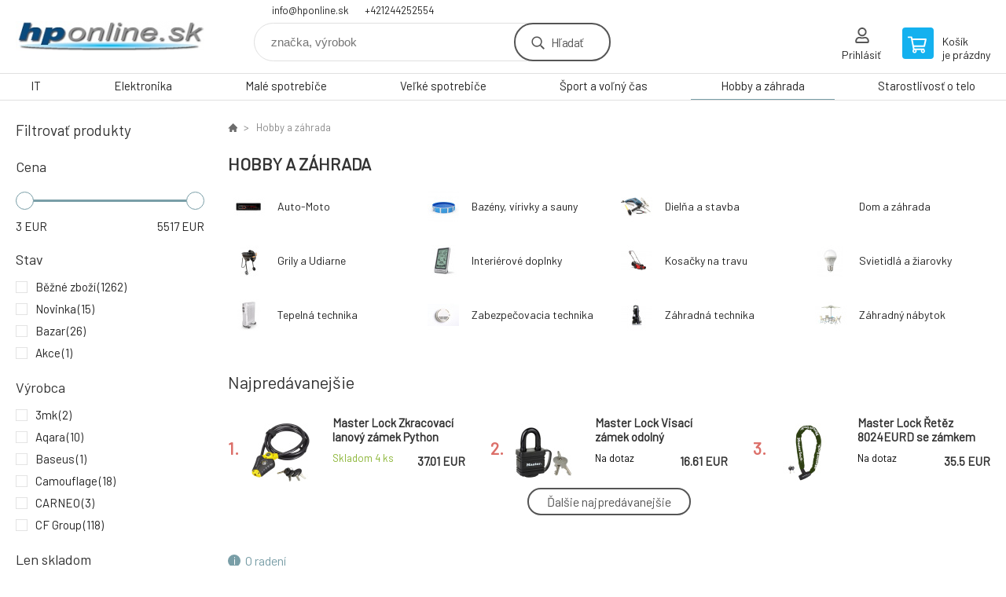

--- FILE ---
content_type: text/html; charset=utf-8
request_url: https://www.hponline.sk/hobby-a-zahrada-stranka-3/
body_size: 12368
content:
<!DOCTYPE html><html lang="sk"><head prefix="og: http://ogp.me/ns# fb: http://ogp.me/ns/fb#"><meta name="author" content="HPonline.SK - výpočtová a kancelárska technika" data-binargon="{&quot;fce&quot;:&quot;2&quot;, &quot;id&quot;:&quot;-2147483625&quot;, &quot;menaId&quot;:&quot;1&quot;, &quot;menaName&quot;:&quot;EUR&quot;, &quot;languageCode&quot;:&quot;sk-SK&quot;, &quot;skindir&quot;:&quot;demoeshopkonfi&quot;, &quot;cmslang&quot;:&quot;1&quot;, &quot;langiso&quot;:&quot;sk&quot;, &quot;skinversion&quot;:1768900067, &quot;zemeProDoruceniISO&quot;:&quot;CZ&quot;}"><meta name="robots" content="index, follow, max-snippet:-1, max-image-preview:large"><meta http-equiv="content-type" content="text/html; charset=utf-8"><meta property="og:url" content="https://www.hponline.sk/hobby-a-zahrada-stranka-3/"/><meta property="og:site_name" content="https://www.hponline.sk"/><meta property="og:description" content=""/><meta property="og:title" content="Hobby a záhrada"/><link rel="alternate" href="https://www.hponline.sk/hobby-a-zahrada-stranka-3/" hreflang="sk-SK" />
       <link rel="image_src" href="https://www.hponline.sk/imgcache/5/8/publicdoc-edsystem-57_-1_-1_197843.jpg" />
       <meta property="og:image" content="https://www.hponline.sk/imgcache/5/8/publicdoc-edsystem-57_-1_-1_197843.jpg"/>
       <meta property="og:type" content="website"/><meta name="keywords" content="Hobby a záhrada">
<meta name="audience" content="all">
<link rel="canonical" href="https://www.hponline.sk/hobby-a-zahrada-stranka-3/"><link rel="shortcut icon" href="https://www.hponline.sk/favicon.ico" type="image/x-icon">

			<link rel="preconnect" href="https://fonts.googleapis.com"><link rel="dns-prefetch" href="https://fonts.googleapis.com"><link rel="preconnect" href="https://i.binargon.cz"><link rel="dns-prefetch" href="https://i.binargon.cz"><meta name="viewport" content="width=device-width,initial-scale=1"><title>Hobby a záhrada - stránka 3 - HPonline.SK - výpočtová a kancelárska technika</title><link rel="stylesheet" href="/skin/version-1768900067/demoeshopkonfi/css-obecne.css" type="text/css"><link rel="stylesheet" href="https://www.hponline.sk/skin/demoeshopkonfi/fancybox/jquery.fancybox.css" type="text/css" media="screen"><link href="https://fonts.googleapis.com/css?family=Barlow:wght@300;400;500;600;700&amp;display=swap&amp;subset=latin-ext" rel="stylesheet"><!--commonTemplates_head--><!--EO commonTemplates_head--></head><body class="cmsBody" data-ajax="0"><div class="mainContainer mainContainer--fce2"><header class="header header--default header--menu-enabled-true header--client-1"><div class="header__desktop"><div class="headerDefault"><a class="logo logo--custom logo--default" href="https://www.hponline.sk/" title="HPonline.SK - výpočtová a kancelárska technika" role="banner" style="background-image: url(https://www.hponline.sk/imgcache/0/0/skin-demoeshopkonfi-logo-1_240_93_7012.png);">HPonline.SK - výpočtová a kancelárska technika</a><section class="headerContact"><a class="headerContact__item headerContact__item--email" href="mailto:info@hponline.sk" rel="nofollow">info@hponline.sk</a><a class="headerContact__item headerContact__item--phone" href="tel:+421244252554" rel="nofollow">+421244252554</a></section><form class="search search--default" action="https://www.hponline.sk/hladanie/" method="post" role="search" id="js-search-form"><div class="search__container search__container--default"><input type="hidden" name="send" value="1"><input type="hidden" name="listpos" value="0"><input class="search__input search__input--default" type="text" name="as_search" placeholder="značka, výrobok" autocomplete="off" id="js-search-input"><button class="search__button search__button--default" type="submit">Hľadať</button></div></form><section class="userMenu userMenu--default"><a class="userMenu__item userMenu__item--signin js-fancy" href="#commonUserDialog" rel="nofollow"><div class="userMenu__icon userMenu__icon--signin"></div><div class="userMenu__title">Prihlásiť</div></a></section><a class="cart cart--default" href="https://www.hponline.sk/pokladna-sk/?objagree=0&amp;wtemp_krok=1" rel="nofollow"><div class="cart__icon cart__icon--cart"></div><div class="cart__text"><div class="cart__title">Košík</div><div class="cart__sum">je prázdny</div></div></a></div></div><div class="header__mobile"><section class="headerMobile"><a class="logo logo--custom logo--mobile" href="https://www.hponline.sk/" title="HPonline.SK - výpočtová a kancelárska technika" role="banner" style="background-image: url(https://www.hponline.sk/imgcache/0/0/skin-demoeshopkonfi-logo-1_240_93_7012.png);">HPonline.SK - výpočtová a kancelárska technika</a><form class="search search--mobile" action="https://www.hponline.sk/hladanie/" method="post" role="search" id="js-search-form-mobile"><div class="search__container search__container--mobile"><input type="hidden" name="send" value="1"><input type="hidden" name="listpos" value="0"><input class="search__input search__input--mobile" type="text" name="as_search" placeholder="značka, výrobok" autocomplete="off" id="js-search-input-mobile"><button class="search__button search__button--mobile" type="submit">Hľadať</button></div></form><div class="headerMobile__searchButton js-search-toggle">Hľadať</div><a class="headerMobile__signInButton headerMobile__signInButton--signin js-fancy" href="#commonUserDialog"><div class="headerMobile__signInButton-icon"></div><div class="headerMobile__signInButton-title">Prihlásiť</div></a><a class="cart cart--mobile" href="https://www.hponline.sk/pokladna-sk/?objagree=0&amp;wtemp_krok=1" rel="nofollow"><div class="cart__icon cart__icon--cart"></div><div class="cart__text"><div class="cart__title">Košík</div><div class="cart__sum">je prázdny</div></div></a><div class="headerMobile__menuButton" id="js-menu-button">Menu</div></section></div></header><nav class="menu"><div class="menu__container menu__container--visibleOnDesktop-true menu__container--textpagesOnly-false" id="js-menu"><div class="menu__items" id="js-menu-items"><span class="menu__item menu__item--eshop js-menu-item
                            " data-id="-2147483626"><a class="menu__link" href="https://www.hponline.sk/it/" title="IT" data-id="-2147483626">IT</a></span><span class="menu__item menu__item--eshop js-menu-item
                            " data-id="-2147483627"><a class="menu__link" href="https://www.hponline.sk/servery-a-zalohovani/" title="Elektronika" data-id="-2147483627">Elektronika</a></span><span class="menu__item menu__item--eshop js-menu-item
                            " data-id="-2147483624"><a class="menu__link" href="https://www.hponline.sk/male-spotrebice-1/" title="Malé spotrebiče" data-id="-2147483624">Malé spotrebiče</a></span><span class="menu__item menu__item--eshop js-menu-item
                            " data-id="-2147483623"><a class="menu__link" href="https://www.hponline.sk/velke-spotrebice-1/" title="Veľké spotrebiče" data-id="-2147483623">Veľké spotrebiče</a></span><span class="menu__item menu__item--eshop js-menu-item
                            " data-id="-2147483622"><a class="menu__link" href="https://www.hponline.sk/sport-a-volny-cas/" title="Šport a voľný čas" data-id="-2147483622">Šport a voľný čas</a></span><span class="menu__item menu__item--eshop menu__item--selected js-menu-item
                            " data-id="-2147483625"><a class="menu__link" href="https://www.hponline.sk/hobby-a-zahrada/" title="Hobby a záhrada" data-id="-2147483625">Hobby a záhrada</a></span><span class="menu__item menu__item--eshop js-menu-item
                            " data-id="-2147483621"><a class="menu__link" href="https://www.hponline.sk/starostlivost-o-telo/" title="Starostlivosť o telo" data-id="-2147483621">Starostlivosť o telo</a></span></div><div class="menu__user" id="js-user-menu-mobile"><section class="userMenu userMenu--default"><a class="userMenu__item userMenu__item--signin js-fancy" href="#commonUserDialog" rel="nofollow"><div class="userMenu__icon userMenu__icon--signin"></div><div class="userMenu__title">Prihlásiť</div></a></section></div><div class="menu__contact" id="js-contact-mobile"><section class="headerContact"><a class="headerContact__item headerContact__item--email" href="mailto:info@hponline.sk" rel="nofollow">info@hponline.sk</a><a class="headerContact__item headerContact__item--phone" href="tel:+421244252554" rel="nofollow">+421244252554</a></section></div></div></nav><aside class="containerLeft"><div class="containerFiltersLeft"><div class="filters__heading">Filtrovať produkty</div><div class="js-filters-left-column"><div class="js-filterCancel"></div><section class="filters filters--popup-false"><form id="id_commonFilterParametru_id1_1" action="https://www.hponline.sk/hobby-a-zahrada-stranka-3/" method="post" class="commonFilterParametru commonFilterParametru_common" data-ajaxkatalog="filter"><input type="hidden" name="activateFilter2" value="1"><input type="hidden" name="justActivatedFilter" value="1"><input type="hidden" name="filterAreaCleaner[]" value="cena"><span data-paramid="cena" class="filterParam filterParam_range-multiple filterParam_systemId_cena filterParam_notactive"><span class="name name_range-multiple name_systemId_cena" data-paramid="cena">Cena</span><span class="filterValues filterValues_range-multiple filterValues_systemId_cena" data-paramid="cena" data-count="1" title=""><span data-elementForRangeReplace="1" id="id_filtrId_id2_2" data-multiple="1" data-name1="as_minpri" data-name2="as_maxpri" data-value1="3" data-value2="5517" data-min="3" data-max="5517" data-currency="EUR" data-submitonchange="id_commonFilterParametru_id1_1"><input type="hidden" name="as_maxpri" value="5517"><input type="range" name="as_minpri" min="3" max="5517" value="3"></span></span></span><input type="hidden" name="filterAreaCleaner[]" value="stav"><span data-paramid="stav" class="filterParam filterParam_checkbox-multiple filterParam_systemId_stav filterParam_notactive"><span class="name name_checkbox-multiple name_systemId_stav" data-paramid="stav">Stav</span><span class="filterValues filterValues_checkbox-multiple filterValues_systemId_stav" data-paramid="stav" data-count="4"><label for="id_filtrId_value_id4_4" data-value="1" data-valueHex="" class="filterValue filterValue_checkbox-multiple filterValue_systemId_stav" title=""><input type="checkbox" name="multistav[]" value="1" id="id_filtrId_value_id4_4" onchange="document.getElementById('id_commonFilterParametru_id1_1').submit()"><span class="text">Běžné zboží</span><span class="count">(1262)</span></label><label for="id_filtrId_value_id5_5" data-value="2" data-valueHex="" class="filterValue filterValue_checkbox-multiple filterValue_systemId_stav" title=""><input type="checkbox" name="multistav[]" value="2" id="id_filtrId_value_id5_5" onchange="document.getElementById('id_commonFilterParametru_id1_1').submit()"><span class="text">Novinka</span><span class="count">(15)</span></label><label for="id_filtrId_value_id6_6" data-value="3" data-valueHex="" class="filterValue filterValue_checkbox-multiple filterValue_systemId_stav" title=""><input type="checkbox" name="multistav[]" value="3" id="id_filtrId_value_id6_6" onchange="document.getElementById('id_commonFilterParametru_id1_1').submit()"><span class="text">Bazar</span><span class="count">(26)</span></label><label for="id_filtrId_value_id7_7" data-value="4" data-valueHex="" class="filterValue filterValue_checkbox-multiple filterValue_systemId_stav" title=""><input type="checkbox" name="multistav[]" value="4" id="id_filtrId_value_id7_7" onchange="document.getElementById('id_commonFilterParametru_id1_1').submit()"><span class="text">Akce</span><span class="count">(1)</span></label></span></span><input type="hidden" name="filterAreaCleaner[]" value="vyrobce"><span data-paramid="vyrobce" class="filterParam filterParam_checkbox-multiple filterParam_systemId_vyrobce filterParam_notactive"><span class="name name_checkbox-multiple name_systemId_vyrobce" data-paramid="vyrobce">Výrobca</span><span class="filterValues filterValues_checkbox-multiple filterValues_systemId_vyrobce" data-paramid="vyrobce" data-count="29"><label for="id_filtrId_value_id9_9" data-value="695" data-valueHex="" class="filterValue filterValue_checkbox-multiple filterValue_systemId_vyrobce" title="" data-filterchar="3"><input type="checkbox" name="vyrobce[]" value="695" id="id_filtrId_value_id9_9" onchange="document.getElementById('id_commonFilterParametru_id1_1').submit()"><span class="text">3mk</span><span class="count">(2)</span></label><label for="id_filtrId_value_id10_10" data-value="795" data-valueHex="" class="filterValue filterValue_checkbox-multiple filterValue_systemId_vyrobce" title="" data-filterchar="a"><input type="checkbox" name="vyrobce[]" value="795" id="id_filtrId_value_id10_10" onchange="document.getElementById('id_commonFilterParametru_id1_1').submit()"><span class="text">Aqara</span><span class="count">(10)</span></label><label for="id_filtrId_value_id11_11" data-value="748" data-valueHex="" class="filterValue filterValue_checkbox-multiple filterValue_systemId_vyrobce" title="" data-filterchar="b"><input type="checkbox" name="vyrobce[]" value="748" id="id_filtrId_value_id11_11" onchange="document.getElementById('id_commonFilterParametru_id1_1').submit()"><span class="text">Baseus</span><span class="count">(1)</span></label><label for="id_filtrId_value_id12_12" data-value="921" data-valueHex="" class="filterValue filterValue_checkbox-multiple filterValue_systemId_vyrobce" title="" data-filterchar="c"><input type="checkbox" name="vyrobce[]" value="921" id="id_filtrId_value_id12_12" onchange="document.getElementById('id_commonFilterParametru_id1_1').submit()"><span class="text">Camouflage</span><span class="count">(18)</span></label><label for="id_filtrId_value_id13_13" data-value="740" data-valueHex="" class="filterValue filterValue_checkbox-multiple filterValue_systemId_vyrobce" title="" data-filterchar="c"><input type="checkbox" name="vyrobce[]" value="740" id="id_filtrId_value_id13_13" onchange="document.getElementById('id_commonFilterParametru_id1_1').submit()"><span class="text">CARNEO</span><span class="count">(3)</span></label><label for="id_filtrId_value_id14_14" data-value="905" data-valueHex="" class="filterValue filterValue_checkbox-multiple filterValue_systemId_vyrobce" title="" data-filterchar="c"><input type="checkbox" name="vyrobce[]" value="905" id="id_filtrId_value_id14_14" onchange="document.getElementById('id_commonFilterParametru_id1_1').submit()"><span class="text">CF Group</span><span class="count">(118)</span></label><label for="id_filtrId_value_id15_15" data-value="628" data-valueHex="" class="filterValue filterValue_checkbox-multiple filterValue_systemId_vyrobce" title="" data-filterchar="d"><input type="checkbox" name="vyrobce[]" value="628" id="id_filtrId_value_id15_15" onchange="document.getElementById('id_commonFilterParametru_id1_1').submit()"><span class="text">Dremel</span><span class="count">(1)</span></label><label for="id_filtrId_value_id16_16" data-value="904" data-valueHex="" class="filterValue filterValue_checkbox-multiple filterValue_systemId_vyrobce" title="" data-filterchar="e"><input type="checkbox" name="vyrobce[]" value="904" id="id_filtrId_value_id16_16" onchange="document.getElementById('id_commonFilterParametru_id1_1').submit()"><span class="text">EcoFlow</span><span class="count">(71)</span></label><label for="id_filtrId_value_id17_17" data-value="445" data-valueHex="" class="filterValue filterValue_checkbox-multiple filterValue_systemId_vyrobce" title="" data-filterchar="e"><input type="checkbox" name="vyrobce[]" value="445" id="id_filtrId_value_id17_17" onchange="document.getElementById('id_commonFilterParametru_id1_1').submit()"><span class="text">EQUES</span><span class="count">(2)</span></label><label for="id_filtrId_value_id18_18" data-value="577" data-valueHex="" class="filterValue filterValue_checkbox-multiple filterValue_systemId_vyrobce" title="" data-filterchar="f"><input type="checkbox" name="vyrobce[]" value="577" id="id_filtrId_value_id18_18" onchange="document.getElementById('id_commonFilterParametru_id1_1').submit()"><span class="text">Focus</span><span class="count">(4)</span></label><label for="id_filtrId_value_id19_19" data-value="425" data-valueHex="" class="filterValue filterValue_checkbox-multiple filterValue_systemId_vyrobce" title="" data-filterchar="g"><input type="checkbox" name="vyrobce[]" value="425" id="id_filtrId_value_id19_19" onchange="document.getElementById('id_commonFilterParametru_id1_1').submit()"><span class="text">Garni technology</span><span class="count">(71)</span></label><label for="id_filtrId_value_id20_20" data-value="819" data-valueHex="" class="filterValue filterValue_checkbox-multiple filterValue_systemId_vyrobce" title="" data-filterchar="g"><input type="checkbox" name="vyrobce[]" value="819" id="id_filtrId_value_id20_20" onchange="document.getElementById('id_commonFilterParametru_id1_1').submit()"><span class="text">Govee</span><span class="count">(84)</span></label><label for="id_filtrId_value_id21_21" data-value="888" data-valueHex="" class="filterValue filterValue_checkbox-multiple filterValue_systemId_vyrobce" title="" data-filterchar="h"><input type="checkbox" name="vyrobce[]" value="888" id="id_filtrId_value_id21_21" onchange="document.getElementById('id_commonFilterParametru_id1_1').submit()"><span class="text">Homematic IP</span><span class="count">(3)</span></label><label for="id_filtrId_value_id22_22" data-value="446" data-valueHex="" class="filterValue filterValue_checkbox-multiple filterValue_systemId_vyrobce" title="" data-filterchar="k"><input type="checkbox" name="vyrobce[]" value="446" id="id_filtrId_value_id22_22" onchange="document.getElementById('id_commonFilterParametru_id1_1').submit()"><span class="text">Kidde</span><span class="count">(8)</span></label><label for="id_filtrId_value_id23_23" data-value="514" data-valueHex="" class="filterValue filterValue_checkbox-multiple filterValue_systemId_vyrobce" title="" data-filterchar="k"><input type="checkbox" name="vyrobce[]" value="514" id="id_filtrId_value_id23_23" onchange="document.getElementById('id_commonFilterParametru_id1_1').submit()"><span class="text">Kärcher</span><span class="count">(16)</span></label><label for="id_filtrId_value_id24_24" data-value="799" data-valueHex="" class="filterValue filterValue_checkbox-multiple filterValue_systemId_vyrobce" title="" data-filterchar="l"><input type="checkbox" name="vyrobce[]" value="799" id="id_filtrId_value_id24_24" onchange="document.getElementById('id_commonFilterParametru_id1_1').submit()"><span class="text">Lauben</span><span class="count">(2)</span></label><label for="id_filtrId_value_id25_25" data-value="508" data-valueHex="" class="filterValue filterValue_checkbox-multiple filterValue_systemId_vyrobce" title="" data-filterchar="m"><input type="checkbox" name="vyrobce[]" value="508" id="id_filtrId_value_id25_25" onchange="document.getElementById('id_commonFilterParametru_id1_1').submit()"><span class="text">Marimex</span><span class="count">(67)</span></label><label for="id_filtrId_value_id26_26" data-value="442" data-valueHex="" class="filterValue filterValue_checkbox-multiple filterValue_systemId_vyrobce" title="" data-filterchar="m"><input type="checkbox" name="vyrobce[]" value="442" id="id_filtrId_value_id26_26" onchange="document.getElementById('id_commonFilterParametru_id1_1').submit()"><span class="text">MasterLock</span><span class="count">(277)</span></label><label for="id_filtrId_value_id27_27" data-value="858" data-valueHex="" class="filterValue filterValue_checkbox-multiple filterValue_systemId_vyrobce" title="" data-filterchar="m"><input type="checkbox" name="vyrobce[]" value="858" id="id_filtrId_value_id27_27" onchange="document.getElementById('id_commonFilterParametru_id1_1').submit()"><span class="text">Mediashop</span><span class="count">(12)</span></label><label for="id_filtrId_value_id28_28" data-value="745" data-valueHex="" class="filterValue filterValue_checkbox-multiple filterValue_systemId_vyrobce" title="" data-filterchar="n"><input type="checkbox" name="vyrobce[]" value="745" id="id_filtrId_value_id28_28" onchange="document.getElementById('id_commonFilterParametru_id1_1').submit()"><span class="text">NanLite</span><span class="count">(9)</span></label><label for="id_filtrId_value_id29_29" data-value="752" data-valueHex="" class="filterValue filterValue_checkbox-multiple filterValue_systemId_vyrobce" title="" data-filterchar="n"><input type="checkbox" name="vyrobce[]" value="752" id="id_filtrId_value_id29_29" onchange="document.getElementById('id_commonFilterParametru_id1_1').submit()"><span class="text">Nextbase</span><span class="count">(4)</span></label><label for="id_filtrId_value_id30_30" data-value="461" data-valueHex="" class="filterValue filterValue_checkbox-multiple filterValue_systemId_vyrobce" title="" data-filterchar="o"><input type="checkbox" name="vyrobce[]" value="461" id="id_filtrId_value_id30_30" onchange="document.getElementById('id_commonFilterParametru_id1_1').submit()"><span class="text">ORAVA</span><span class="count">(9)</span></label><label for="id_filtrId_value_id31_31" data-value="441" data-valueHex="" class="filterValue filterValue_checkbox-multiple filterValue_systemId_vyrobce" title="" data-filterchar="p"><input type="checkbox" name="vyrobce[]" value="441" id="id_filtrId_value_id31_31" onchange="document.getElementById('id_commonFilterParametru_id1_1').submit()"><span class="text">Polaroid</span><span class="count">(5)</span></label><label for="id_filtrId_value_id32_32" data-value="450" data-valueHex="" class="filterValue filterValue_checkbox-multiple filterValue_systemId_vyrobce" title="" data-filterchar="s"><input type="checkbox" name="vyrobce[]" value="450" id="id_filtrId_value_id32_32" onchange="document.getElementById('id_commonFilterParametru_id1_1').submit()"><span class="text">SAFE</span><span class="count">(18)</span></label><label for="id_filtrId_value_id33_33" data-value="815" data-valueHex="" class="filterValue filterValue_checkbox-multiple filterValue_systemId_vyrobce" title="" data-filterchar="t"><input type="checkbox" name="vyrobce[]" value="815" id="id_filtrId_value_id33_33" onchange="document.getElementById('id_commonFilterParametru_id1_1').submit()"><span class="text">TechToy</span><span class="count">(4)</span></label><label for="id_filtrId_value_id34_34" data-value="906" data-valueHex="" class="filterValue filterValue_checkbox-multiple filterValue_systemId_vyrobce" title="" data-filterchar="t"><input type="checkbox" name="vyrobce[]" value="906" id="id_filtrId_value_id34_34" onchange="document.getElementById('id_commonFilterParametru_id1_1').submit()"><span class="text">Traeger</span><span class="count">(34)</span></label><label for="id_filtrId_value_id35_35" data-value="894" data-valueHex="" class="filterValue filterValue_checkbox-multiple filterValue_systemId_vyrobce" title="" data-filterchar="v"><input type="checkbox" name="vyrobce[]" value="894" id="id_filtrId_value_id35_35" onchange="document.getElementById('id_commonFilterParametru_id1_1').submit()"><span class="text">Véritable</span><span class="count">(40)</span></label><label for="id_filtrId_value_id36_36" data-value="218" data-valueHex="" class="filterValue filterValue_checkbox-multiple filterValue_systemId_vyrobce" title="" data-filterchar="x"><input type="checkbox" name="vyrobce[]" value="218" id="id_filtrId_value_id36_36" onchange="document.getElementById('id_commonFilterParametru_id1_1').submit()"><span class="text">Xiaomi</span><span class="count">(21)</span></label><label for="id_filtrId_value_id37_37" data-value="588" data-valueHex="" class="filterValue filterValue_checkbox-multiple filterValue_systemId_vyrobce" title="" data-filterchar="y"><input type="checkbox" name="vyrobce[]" value="588" id="id_filtrId_value_id37_37" onchange="document.getElementById('id_commonFilterParametru_id1_1').submit()"><span class="text">Yeelight</span><span class="count">(1)</span></label></span></span><input type="hidden" name="filterAreaCleaner[]" value="skladem"><span class="filterParam filterParam_checkbox filterParam_systemId_skladem" data-paramid="skladem"><span class="name name_checkbox name_systemId_skladem" data-paramid="skladem">Len skladom</span><span class="filterValues filterValues_checkbox filterValues_systemId_skladem" data-paramid="skladem" data-count="1"><label for="id_filtrId_id38_38" data-value="1" class="filterValue filterValue_checkbox filterValue_systemId_skladem" title="Vypíše pouze produkty skladem"><input type="checkbox" name="stockonly" value="1" id="id_filtrId_id38_38" onchange="document.getElementById('id_commonFilterParametru_id1_1').submit()"><span class="text">Len skladom</span><span class="count">(391)</span></label></span></span></form></section><section class="filters filters--popup-false"><form id="id_commonFilterParametru__39" action="https://www.hponline.sk/hobby-a-zahrada-stranka-3/" method="post" class="commonFilterParametru commonFilterParametru_default" data-ajaxkatalog="filter"><input type="hidden" name="activateFilter2" value="1"><input type="hidden" name="justActivatedFilter" value="1"><input type="hidden" name="filterAreaCleaner[]" value=""></form></section><div class="js-filterCancel"></div></div></div></aside><main class="containerRight"><div class="fce2-3__breadcrumb"><nav class="commonBreadcrumb"><a class="commonBreadcrumb__item commonBreadcrumb__item--first" href="https://www.hponline.sk" title="Výpočtová a kancelárska technika"><span class="commonBreadcrumb__textHP"></span></a><span class="commonBreadcrumb__item commonBreadcrumb__item--last" title="Hobby a záhrada">Hobby a záhrada</span></nav></div><h1 class="fce2-3__heading">Hobby a záhrada</h1><section class="subcategories subcategories--textSmall subcategories--fce2"><a class="subcategory subcategory--textSmall subcategory--fce2 subcategory--level-2" href="https://www.hponline.sk/hobby-a-zahrada/auto-moto/" title="Auto-Moto"><div class="subcategory__image"><img class="subcategory__img" src="https://www.hponline.sk/imgcache/7/a/publicdoc-edsystem-95_40_40_100435.jpg" alt="Auto-Moto" loading="lazy"></div><div class="subcategory__name">Auto-Moto</div></a><a class="subcategory subcategory--textSmall subcategory--fce2 subcategory--level-2" href="https://www.hponline.sk/hobby-a-zahrada/bazeny-virivky-a-sauny/" title="Bazény, vírivky a sauny"><div class="subcategory__image"><img class="subcategory__img" src="https://www.hponline.sk/imgcache/a/2/publicdoc-edsystem-96_40_40_94376.jpg" alt="Bazény, vírivky a sauny" loading="lazy"></div><div class="subcategory__name">Bazény, vírivky a sauny</div></a><a class="subcategory subcategory--textSmall subcategory--fce2 subcategory--level-2" href="https://www.hponline.sk/hobby-a-zahrada/dielna-a-stavba/" title="Dielňa a stavba"><div class="subcategory__image"><img class="subcategory__img" src="https://www.hponline.sk/imgcache/6/d/publicdoc-edsystem-97_40_40_153488.jpg" alt="Dielňa a stavba" loading="lazy"></div><div class="subcategory__name">Dielňa a stavba</div></a><a class="subcategory subcategory--textSmall subcategory--fce2 subcategory--level-2" href="https://www.hponline.sk/hobby-a-zahrada/dom-a-zahrada/" title="Dom a záhrada"><div class="subcategory__image"><img class="subcategory__img" src="https://www.hponline.sk/imgcache/0/9/publicdoc-edsystem-29_40_40_0.jpg" alt="Dom a záhrada" loading="lazy"></div><div class="subcategory__name">Dom a záhrada</div></a><a class="subcategory subcategory--textSmall subcategory--fce2 subcategory--level-2" href="https://www.hponline.sk/hobby-a-zahrada/grily-a-udiarne/" title="Grily a Udiarne"><div class="subcategory__image"><img class="subcategory__img" src="https://www.hponline.sk/imgcache/a/e/publicdoc-edsystem-102_40_40_110148.jpg" alt="Grily a Udiarne" loading="lazy"></div><div class="subcategory__name">Grily a Udiarne</div></a><a class="subcategory subcategory--textSmall subcategory--fce2 subcategory--level-2" href="https://www.hponline.sk/hobby-a-zahrada/interierove-doplnky/" title="Interiérové doplnky"><div class="subcategory__image"><img class="subcategory__img" src="https://www.hponline.sk/imgcache/d/d/publicdoc-edsystem-107_40_40_111083.jpg" alt="Interiérové doplnky" loading="lazy"></div><div class="subcategory__name">Interiérové doplnky</div></a><a class="subcategory subcategory--textSmall subcategory--fce2 subcategory--level-2" href="https://www.hponline.sk/hobby-a-zahrada/kosacky-na-travu/" title="Kosačky na travu"><div class="subcategory__image"><img class="subcategory__img" src="https://www.hponline.sk/imgcache/7/9/publicdoc-edsystem-98_40_40_78436.jpg" alt="Kosačky na travu" loading="lazy"></div><div class="subcategory__name">Kosačky na travu</div></a><a class="subcategory subcategory--textSmall subcategory--fce2 subcategory--level-2" href="https://www.hponline.sk/hobby-a-zahrada/svietidla-a-ziarovky/" title="Svietidlá a žiarovky"><div class="subcategory__image"><img class="subcategory__img" src="https://www.hponline.sk/imgcache/3/f/publicdoc-edsystem-101_40_40_51275.jpg" alt="Svietidlá a žiarovky" loading="lazy"></div><div class="subcategory__name">Svietidlá a žiarovky</div></a><a class="subcategory subcategory--textSmall subcategory--fce2 subcategory--level-2" href="https://www.hponline.sk/hobby-a-zahrada/tepelna-technika/" title="Tepelná technika"><div class="subcategory__image"><img class="subcategory__img" src="https://www.hponline.sk/imgcache/7/e/publicdoc-edsystem-99_40_40_75395.jpg" alt="Tepelná technika" loading="lazy"></div><div class="subcategory__name">Tepelná technika</div></a><a class="subcategory subcategory--textSmall subcategory--fce2 subcategory--level-2" href="https://www.hponline.sk/hobby-a-zahrada/zabezpecovacia-technika/" title="Zabezpečovacia technika"><div class="subcategory__image"><img class="subcategory__img" src="https://www.hponline.sk/imgcache/6/e/publicdoc-edsystem-106_40_40_73754.jpg" alt="Zabezpečovacia technika" loading="lazy"></div><div class="subcategory__name">Zabezpečovacia technika</div></a><a class="subcategory subcategory--textSmall subcategory--fce2 subcategory--level-2" href="https://www.hponline.sk/hobby-a-zahrada/zahradna-technika/" title="Záhradná technika"><div class="subcategory__image"><img class="subcategory__img" src="https://www.hponline.sk/imgcache/4/6/publicdoc-edsystem-104_40_40_70006.jpg" alt="Záhradná technika" loading="lazy"></div><div class="subcategory__name">Záhradná technika</div></a><a class="subcategory subcategory--textSmall subcategory--fce2 subcategory--level-2" href="https://www.hponline.sk/hobby-a-zahrada/zahradny-nabytok/" title="Záhradný nábytok"><div class="subcategory__image"><img class="subcategory__img" src="https://www.hponline.sk/imgcache/b/4/publicdoc-edsystem-103_40_40_81656.jpg" alt="Záhradný nábytok" loading="lazy"></div><div class="subcategory__name">Záhradný nábytok</div></a></section><section class="bestsellers bestsellers--bestsellers"><div class="bestsellers__title"><span>Najpredávanejšie</span></div><div class="bestsellers__container bestsellers__container--productSmall" id="js-bestsellers-container"><div class="bestsellers__items bestsellers__items--productSmall" id="js-bestsellers-items"><div class="productSmall"><a class="productSmall__link" href="https://www.hponline.sk/master-lock-python-8433eurd-zkracovaci-lanovy-zamek-10mm/" title="Master Lock Zkracovací lanový zámek  Python 8433EURD - 10mm"><div class="productSmall__number">1.
            </div><img class="productSmall__image" width="74" height="74" src="https://www.hponline.sk/imgcache/3/6/p2111575-1398081-0a_74_74_25274.jpg" alt="Master Lock Zkracovací lanový zámek  Python 8433EURD - 10mm" loading="lazy"><div class="productSmall__text"><div class="productSmall__labels"></div><div class="productSmall__name">Master Lock Zkracovací lanový zámek  Python 8433EURD - 10mm</div><div class="flexContainer flexContainer--spaceBetween flexContainer--nowrap"><div><div class="productSmall__availability productSmall__availability--available" title="Skladom">Skladom 4 <span class="productSmall__availability-unit">ks</span></div></div><div class="productSmall__price"><div class="productSmall__priceNow productSmall__priceNow--discounted-false">37.01 EUR</div></div></div></div></a></div><div class="productSmall"><a class="productSmall__link" href="https://www.hponline.sk/master-lock-7804eurd-visaci-zamek-odolny-povetrnostnim-vlivum-40mm/" title="Master Lock Visací zámek  odolný povětrnostním vlivům 7804EURD - 40mm"><div class="productSmall__number">2.
            </div><img class="productSmall__image" width="74" height="74" src="https://www.hponline.sk/imgcache/f/4/p2127026-1736344-0a_74_74_18086.jpg" alt="Master Lock Visací zámek  odolný povětrnostním vlivům 7804EURD - 40mm" loading="lazy"><div class="productSmall__text"><div class="productSmall__labels"></div><div class="productSmall__name">Master Lock Visací zámek  odolný povětrnostním vlivům 7804EURD - 40mm</div><div class="flexContainer flexContainer--spaceBetween flexContainer--nowrap"><div><div class="productSmall__availability productSmall__availability--supplier productSmall__availability--deliveryId-0 productSmall__availability--nadotaz" title="Na dotaz" style="color:#000000;">Na dotaz</div></div><div class="productSmall__price"><div class="productSmall__priceNow productSmall__priceNow--discounted-false">16.61 EUR</div></div></div></div></a></div><div class="productSmall"><a class="productSmall__link" href="https://www.hponline.sk/master-lock-8024eurd-retez-se-zamkem-prumer-8-mm-1-5m/" title="Master Lock Řetěz  8024EURD se zámkem průměr 8 mm (1,5m)"><div class="productSmall__number">3.
            </div><img class="productSmall__image" width="74" height="74" src="https://www.hponline.sk/imgcache/e/f/p2127055-1736386-0a_74_74_15834.jpg" alt="Master Lock Řetěz  8024EURD se zámkem průměr 8 mm (1,5m)" loading="lazy"><div class="productSmall__text"><div class="productSmall__labels"></div><div class="productSmall__name">Master Lock Řetěz  8024EURD se zámkem průměr 8 mm (1,5m)</div><div class="flexContainer flexContainer--spaceBetween flexContainer--nowrap"><div><div class="productSmall__availability productSmall__availability--supplier productSmall__availability--deliveryId-0 productSmall__availability--nadotaz" title="Na dotaz" style="color:#000000;">Na dotaz</div></div><div class="productSmall__price"><div class="productSmall__priceNow productSmall__priceNow--discounted-false">35.5 EUR</div></div></div></div></a></div><div class="productSmall"><a class="productSmall__link" href="https://www.hponline.sk/master-lock-5403eurd/" title="Master Lock Bezpečnostní schránka  5403EURD"><div class="productSmall__number">4.
            </div><img class="productSmall__image" width="74" height="74" src="https://www.hponline.sk/imagegen.php?name=2111407/1397913-0a.jpg&amp;sizex=74&amp;sizey=74" alt="Master Lock Bezpečnostní schránka  5403EURD" loading="lazy"><div class="productSmall__text"><div class="productSmall__labels"></div><div class="productSmall__name">Master Lock Bezpečnostní schránka  5403EURD</div><div class="flexContainer flexContainer--spaceBetween flexContainer--nowrap"><div><div class="productSmall__availability productSmall__availability--supplier productSmall__availability--deliveryId-0 productSmall__availability--nadotaz" title="Na dotaz" style="color:#000000;">Na dotaz</div></div><div class="productSmall__price"><div class="productSmall__priceNow productSmall__priceNow--discounted-false">47.13 EUR</div></div></div></div></a></div><div class="productSmall"><a class="productSmall__link" href="https://www.hponline.sk/masterlock-5451eurd/" title="Master Lock Skříňka  na 5ks klíčů 5451EURD"><div class="productSmall__number">5.
            </div><img class="productSmall__image" width="74" height="74" src="https://www.hponline.sk/imagegen.php?name=2111443/1397949-0a.jpg&amp;sizex=74&amp;sizey=74" alt="Master Lock Skříňka  na 5ks klíčů 5451EURD" loading="lazy"><div class="productSmall__text"><div class="productSmall__labels"></div><div class="productSmall__name">Master Lock Skříňka  na 5ks klíčů 5451EURD</div><div class="flexContainer flexContainer--spaceBetween flexContainer--nowrap"><div><div class="productSmall__availability productSmall__availability--supplier productSmall__availability--deliveryId-0 productSmall__availability--nadotaz" title="Na dotaz" style="color:#000000;">Na dotaz</div></div><div class="productSmall__price"><div class="productSmall__priceNow productSmall__priceNow--discounted-false">23.1 EUR</div></div></div></div></a></div><div class="productSmall"><a class="productSmall__link" href="https://www.hponline.sk/masterlock-5440eurd-bluetooth-s-okem/" title="Master Lock Bezpečnostní schránka  5440EURD Bluetooth s okem"><div class="productSmall__number">6.
            </div><img class="productSmall__image" width="74" height="74" src="https://www.hponline.sk/imgcache/4/d/p1333963-1598871-0a_74_74_14206.jpg" alt="Master Lock Bezpečnostní schránka  5440EURD Bluetooth s okem" loading="lazy"><div class="productSmall__text"><div class="productSmall__labels"><div class="productSmall__label productSmall__label--discount">
                            -9%
                        </div></div><div class="productSmall__name">Master Lock Bezpečnostní schránka  5440EURD Bluetooth s okem</div><div class="flexContainer flexContainer--spaceBetween flexContainer--nowrap"><div><div class="productSmall__availability productSmall__availability--supplier productSmall__availability--deliveryId-0 productSmall__availability--nadotaz" title="Na dotaz" style="color:#000000;">Na dotaz</div></div><div class="productSmall__price"><div class="productSmall__priceBefore">226.15 EUR</div><div class="productSmall__priceNow productSmall__priceNow--discounted-true">205.72 EUR</div></div></div></div></a></div><div class="productSmall"><a class="productSmall__link" href="https://www.hponline.sk/ledlenser-oranzovy-kuzel-pro-radu-17-box/" title="Ledlenser oranžový kužel 53mm"><div class="productSmall__number">7.
            </div><img class="productSmall__image" width="74" height="74" src="https://www.hponline.sk/imgcache/4/a/p824219-1482379-0a_74_74_6996.jpg" alt="Ledlenser oranžový kužel 53mm" loading="lazy"><div class="productSmall__text"><div class="productSmall__labels"></div><div class="productSmall__name">Ledlenser oranžový kužel 53mm</div><div class="flexContainer flexContainer--spaceBetween flexContainer--nowrap"><div><div class="productSmall__availability productSmall__availability--supplier productSmall__availability--deliveryId-0 productSmall__availability--nadotaz" title="Na dotaz" style="color:#000000;">Na dotaz</div></div><div class="productSmall__price"><div class="productSmall__priceNow productSmall__priceNow--discounted-false">15.92 EUR</div></div></div></div></a></div><div class="productSmall"><a class="productSmall__link" href="https://www.hponline.sk/nanlite-halo-16-led-kruhove-svetlo/" title="Nanlite Halo 16 LED kruhové světlo"><div class="productSmall__number">8.
            </div><img class="productSmall__image" width="74" height="74" src="https://www.hponline.sk/imgcache/3/b/p1069219-1512600-0a_74_74_41534.jpg" alt="Nanlite Halo 16 LED kruhové světlo" loading="lazy"><div class="productSmall__text"><div class="productSmall__labels"></div><div class="productSmall__name">Nanlite Halo 16 LED kruhové světlo</div><div class="flexContainer flexContainer--spaceBetween flexContainer--nowrap"><div><div class="productSmall__availability productSmall__availability--supplier productSmall__availability--deliveryId-0 productSmall__availability--nadotaz" title="Na dotaz" style="color:#000000;">Na dotaz</div></div><div class="productSmall__price"><div class="productSmall__priceNow productSmall__priceNow--discounted-false">212.38 EUR</div></div></div></div></a></div><div class="productSmall"><a class="productSmall__link" href="https://www.hponline.sk/nanlite-lumipad-25-set-2x-stativ-a-rukojet-brasna/" title="Nanlite LumiPad 25 Set -  2x stativ a rukojeť, brašna"><div class="productSmall__number">9.
            </div><img class="productSmall__image" width="74" height="74" src="https://www.hponline.sk/imgcache/c/a/p1069525-1559406-0a_74_74_24748.jpg" alt="Nanlite LumiPad 25 Set -  2x stativ a rukojeť, brašna" loading="lazy"><div class="productSmall__text"><div class="productSmall__labels"><div class="productSmall__label productSmall__label--freeShipping">zadarmo</div></div><div class="productSmall__name">Nanlite LumiPad 25 Set -  2x stativ a rukojeť, brašna</div><div class="flexContainer flexContainer--spaceBetween flexContainer--nowrap"><div><div class="productSmall__availability productSmall__availability--supplier productSmall__availability--deliveryId-0 productSmall__availability--nadotaz" title="Na dotaz" style="color:#000000;">Na dotaz</div></div><div class="productSmall__price"><div class="productSmall__priceNow productSmall__priceNow--discounted-false">371.88 EUR</div></div></div></div></a></div></div></div><div class="flexContainer flexContainer--center"><div class="bestsellers__button" data-more="Ďalšie najpredávanejšie" data-less="Menej najpredávanejších" id="js-bestsellers-button">Ďalšie najpredávanejšie</div></div></section><div class="js-filters-main-column"></div><div class="js-sort"><section class="sort"><div class="sort__about js-sortExplanation-trigger">O radení</div><div class="sort__items"><a class="sortItem sortItem--recommended sortItem--selected-true js-sort" href="https://www.hponline.sk/hobby-a-zahrada-stranka-3/?sort=1" title="Odporúčame" rel="nofollow">Odporúčame</a><a class="sortItem sortItem--price sortItem--selected-false js-sort" href="https://www.hponline.sk/hobby-a-zahrada-stranka-3/?sort=2" title="Od najlacnejších" rel="nofollow">Od najlacnejších</a><a class="sortItem sortItem--price-reversed sortItem--selected-false js-sort" href="https://www.hponline.sk/hobby-a-zahrada-stranka-3/?sort=-2" title="Od najdrahších" rel="nofollow">Od najdrahších</a></div><div class="sort__select"><select class="sortSelect" onchange="location.href=$(this).val();"><option value="https://www.hponline.sk/hobby-a-zahrada-stranka-3/?sort=1" selected>Odporúčame</option><option value="https://www.hponline.sk/hobby-a-zahrada-stranka-3/?sort=2">Od najlacnejších</option><option value="https://www.hponline.sk/hobby-a-zahrada-stranka-3/?sort=3">Od najdrahších</option></select></div><div class="sort__filterButton js-popup-filters-button" data-common-count="false"><div class="sort__filterButtonRow sort__filterButtonRow--first">Filtrovanie</div><div class="sort__filterButtonRow sort__filterButtonRow--second">podľa parametrov</div></div></section></div><section class="js-activeFilters"></section><section class="productsGrid productsGrid--columns-2 js-products"><div class="product product--default product--columns-2 product--onStock-true"><a class="product__link" href="https://www.hponline.sk/bazar-govee-pendant-light-rgbicww-zavesna-lampa-matter-poskozeny-obal-komplet/" title="BAZAR - Govee Pendant Light RGBICWW závěsná lampa Matter - Poškozený obal (Komplet)"><div class="product__labels product__labels--left"><div class="product__label product__label--status product__label--BAZAR">Bazar</div></div><div class="product__labels product__labels--right"><div class="product__label product__label--discount" title="13.1143599115129">
							-13%
						</div></div><img class="productImage" src="https://www.hponline.sk/imgcache/b/f/p1895288-1792437-0a_230_230_144607.jpg" width="230" height="230" alt="BAZAR - Govee Pendant Light RGBICWW závěsná lampa Matter - Poškozený obal (Komplet)" title="BAZAR - Govee Pendant Light RGBICWW závěsná lampa Matter - Poškozený obal (Komplet)" loading="lazy"><div class="product__reviews"></div><div class="product__code">Kód: 1895288</div><div class="product__name">BAZAR - Govee Pendant Light RGBICWW závěsná lampa Matter - Poškozený obal (Komplet)</div><div class="product__info"><div class="product__availability product__availability--available" title="Skladom">Skladom 1 <span class="product__availability-unit">ks</span></div><div class="product__price"><div class="product__priceBefore">207.94 EUR</div><div class="product__priceCurrent product__priceCurrent--discounted-true">180.67 EUR<div class="product__referenceUnit"><div class="cMernaJednotka cMernaJednotka--vypis" style="display:none;" id="setbind-mernaJednotka-node"><span class="cMernaJednotka__cenaS" id="setbind-mernaJednotka-cenaS"></span><span class="cMernaJednotka__mena">EUR</span><span class="cMernaJednotka__oddelovac">/</span><span class="cMernaJednotka__value" id="setbind-mernaJednotka-value"></span><span class="cMernaJednotka__unit" id="setbind-mernaJednotka-unit"></span></div></div></div></div><div class="product__button">Detail</div></div><div class="product__description">Oživte svoj domov moderným závěsným svietidlom Govee, ktoré spája funkčnosť a dizajn. Tento elegantný LED luster nahrádza klasické závesné svietidlá a ponúka 16 miliónov farieb, vďaka čomu vytvoríte jedinečnú atmosféru. Vďaka trom osvetleným zónam môžete priestor osvetliť podľa svojej nálady a potrieb a lustre sa doslova môžu stať umeleck</div><a class="product__compare" href="https://www.hponline.sk/hobby-a-zahrada-stranka-3/?pridatporovnani=221810"></a></a></div><div class="product product--default product--columns-2 product--onStock-false"><a class="product__link" href="https://www.hponline.sk/garni-140r-digitalni-budik/" title="GARNI 140R - digitální budík"><img class="productImage" src="https://www.hponline.sk/imgcache/d/a/p485273-1793990-0a_230_230_16653.jpg" width="230" height="230" alt="GARNI 140R - digitální budík" title="GARNI 140R - digitální budík" loading="lazy"><div class="product__reviews"></div><div class="product__code">Kód: 485273</div><div class="product__name">GARNI 140R - digitální budík</div><div class="product__info"><div class="product__availability product__availability--supplier product__availability--deliveryId-0 product__availability--nadotaz" title="Na dotaz" style="color:#000000;">Na dotaz</div><div class="product__price"><div class="product__priceCurrent product__priceCurrent--discounted-false">35.88 EUR<div class="product__referenceUnit"><div class="cMernaJednotka cMernaJednotka--vypis" style="display:none;" id="setbind-mernaJednotka-node"><span class="cMernaJednotka__cenaS" id="setbind-mernaJednotka-cenaS"></span><span class="cMernaJednotka__mena">EUR</span><span class="cMernaJednotka__oddelovac">/</span><span class="cMernaJednotka__value" id="setbind-mernaJednotka-value"></span><span class="cMernaJednotka__unit" id="setbind-mernaJednotka-unit"></span></div></div></div></div><div class="product__button">Detail</div></div><div class="product__description">Zobrazenie času:Digitálne; Prevedenie:Stolové; Vlastnosti:Časová projekcia.</div><a class="product__compare" href="https://www.hponline.sk/hobby-a-zahrada-stranka-3/?pridatporovnani=221779"></a></a></div><div class="product product--default product--columns-2 product--onStock-false"><a class="product__link" href="https://www.hponline.sk/garni-140w-digitalni-budik/" title="GARNI 140W - digitální budík"><img class="productImage" src="https://www.hponline.sk/imgcache/f/0/p485272-1793989-0a_230_230_15302.jpg" width="230" height="230" alt="GARNI 140W - digitální budík" title="GARNI 140W - digitální budík" loading="lazy"><div class="product__reviews"></div><div class="product__code">Kód: 485272</div><div class="product__name">GARNI 140W - digitální budík</div><div class="product__info"><div class="product__availability product__availability--supplier product__availability--deliveryId-0 product__availability--nadotaz" title="Na dotaz" style="color:#000000;">Na dotaz</div><div class="product__price"><div class="product__priceCurrent product__priceCurrent--discounted-false">35.88 EUR<div class="product__referenceUnit"><div class="cMernaJednotka cMernaJednotka--vypis" style="display:none;" id="setbind-mernaJednotka-node"><span class="cMernaJednotka__cenaS" id="setbind-mernaJednotka-cenaS"></span><span class="cMernaJednotka__mena">EUR</span><span class="cMernaJednotka__oddelovac">/</span><span class="cMernaJednotka__value" id="setbind-mernaJednotka-value"></span><span class="cMernaJednotka__unit" id="setbind-mernaJednotka-unit"></span></div></div></div></div><div class="product__button">Detail</div></div><div class="product__description">Zobrazenie času:Digitálne; Prevedenie:Stolové; Vlastnosti:Časová projekcia.</div><a class="product__compare" href="https://www.hponline.sk/hobby-a-zahrada-stranka-3/?pridatporovnani=221778"></a></a></div><div class="product product--default product--columns-2 product--onStock-true"><a class="product__link" href="https://www.hponline.sk/mio-mivue-c595wd-dual-1/" title="Mio MiVue C595WD Dual"><img class="productImage" src="https://www.hponline.sk/imgcache/c/3/p1886272-1793894-0a_230_230_61569.jpg" width="230" height="230" alt="Mio MiVue C595WD Dual" title="Mio MiVue C595WD Dual" loading="lazy"><div class="product__reviews"></div><div class="product__code">Kód: 1886272</div><div class="product__name">Mio MiVue C595WD Dual</div><div class="product__info"><div class="product__availability product__availability--available" title="Skladom">Skladom &gt; 5 <span class="product__availability-unit">ks</span></div><div class="product__price"><div class="product__priceCurrent product__priceCurrent--discounted-false">146.14 EUR<div class="product__referenceUnit"><div class="cMernaJednotka cMernaJednotka--vypis" style="display:none;" id="setbind-mernaJednotka-node"><span class="cMernaJednotka__cenaS" id="setbind-mernaJednotka-cenaS"></span><span class="cMernaJednotka__mena">EUR</span><span class="cMernaJednotka__oddelovac">/</span><span class="cMernaJednotka__value" id="setbind-mernaJednotka-value"></span><span class="cMernaJednotka__unit" id="setbind-mernaJednotka-unit"></span></div></div></div></div><div class="product__button">Detail</div></div><div class="product__description">MIO MiVue C595WD DUAL Wifi GPS • Nahrávanie vo Full HD rozlíšení 1920 x 1080 pri 30fps • Vysoce kvalitný optický snímač Starvis od spoločnosti Sony• Night Vision Pro technológia• 2’’ LCD obrazovka• Balenie vrátane zadnej kamery T35 s Full HD rozlíšením • Vestavená GPS – automaticky zaznamenáva informácie o jazde (rýchlosť, smer, nadmorská</div><a class="product__compare" href="https://www.hponline.sk/hobby-a-zahrada-stranka-3/?pridatporovnani=221768"></a></a></div><div class="product product--default product--columns-2 product--onStock-false"><a class="product__link" href="https://www.hponline.sk/ledlenser-flex-7-akumulatory-2x18650-1/" title="Ledlenser Flex 7 + Akumulátory 2x18650"><div class="product__labels product__labels--right"><div class="product__label product__label--discount" title="6.858974358974361">
							-7%
						</div></div><img class="productImage" src="https://www.hponline.sk/imgcache/3/8/p2132608-1793824-0a_230_230_13379.jpg" width="230" height="230" alt="Ledlenser Flex 7 + Akumulátory 2x18650" title="Ledlenser Flex 7 + Akumulátory 2x18650" loading="lazy"><div class="product__reviews"></div><div class="product__code">Kód: 2132608</div><div class="product__name">Ledlenser Flex 7 + Akumulátory 2x18650</div><div class="product__info"><div class="product__availability product__availability--supplier product__availability--deliveryId-0 product__availability--nadotaz" title="Na dotaz" style="color:#000000;">Na dotaz</div><div class="product__price"><div class="product__priceBefore">62.4 EUR</div><div class="product__priceCurrent product__priceCurrent--discounted-true">58.12 EUR<div class="product__referenceUnit"><div class="cMernaJednotka cMernaJednotka--vypis" style="display:none;" id="setbind-mernaJednotka-node"><span class="cMernaJednotka__cenaS" id="setbind-mernaJednotka-cenaS"></span><span class="cMernaJednotka__mena">EUR</span><span class="cMernaJednotka__oddelovac">/</span><span class="cMernaJednotka__value" id="setbind-mernaJednotka-value"></span><span class="cMernaJednotka__unit" id="setbind-mernaJednotka-unit"></span></div></div></div></div><div class="product__button">Detail</div></div><div class="product__description">Produkty:Čelovky.</div><a class="product__compare" href="https://www.hponline.sk/hobby-a-zahrada-stranka-3/?pridatporovnani=221752"></a></a></div><div class="product product--default product--columns-2 product--onStock-true"><a class="product__link" href="https://www.hponline.sk/govee-teplomer-a-vlhkomer-s-displejem-bluetooth/" title="Govee Teploměr a vlhkoměr s displejem, Bluetooth"><img class="productImage" src="https://www.hponline.sk/imgcache/0/7/p1895273-1785854-0a_230_230_44792.jpg" width="230" height="230" alt="Govee Teploměr a vlhkoměr s displejem, Bluetooth" title="Govee Teploměr a vlhkoměr s displejem, Bluetooth" loading="lazy"><div class="product__reviews"></div><div class="product__code">Kód: 1895273</div><div class="product__name">Govee Teploměr a vlhkoměr s displejem, Bluetooth</div><div class="product__info"><div class="product__availability product__availability--available" title="Skladom">Skladom &gt; 5 <span class="product__availability-unit">ks</span></div><div class="product__price"><div class="product__priceCurrent product__priceCurrent--discounted-false">34 EUR<div class="product__referenceUnit"><div class="cMernaJednotka cMernaJednotka--vypis" style="display:none;" id="setbind-mernaJednotka-node"><span class="cMernaJednotka__cenaS" id="setbind-mernaJednotka-cenaS"></span><span class="cMernaJednotka__mena">EUR</span><span class="cMernaJednotka__oddelovac">/</span><span class="cMernaJednotka__value" id="setbind-mernaJednotka-value"></span><span class="cMernaJednotka__unit" id="setbind-mernaJednotka-unit"></span></div></div></div></div><div class="product__button">Detail</div></div><div class="product__description">Funkcie meteostaníc a teplomerov:Hodiny.</div><a class="product__compare" href="https://www.hponline.sk/hobby-a-zahrada-stranka-3/?pridatporovnani=221724"></a></a></div><div class="product product--default product--columns-2 product--onStock-true"><a class="product__link" href="https://www.hponline.sk/govee-teplomer-a-vlhkomer-wi-fi/" title="Govee Teploměr a vlhkoměr, Wi-Fi"><img class="productImage" src="https://www.hponline.sk/imgcache/f/3/p1895272-1785853-0a_230_230_141179.jpg" width="230" height="230" alt="Govee Teploměr a vlhkoměr, Wi-Fi" title="Govee Teploměr a vlhkoměr, Wi-Fi" loading="lazy"><div class="product__reviews"></div><div class="product__code">Kód: 1895272</div><div class="product__name">Govee Teploměr a vlhkoměr, Wi-Fi</div><div class="product__info"><div class="product__availability product__availability--available" title="Skladom">Skladom &gt; 5 <span class="product__availability-unit">ks</span></div><div class="product__price"><div class="product__priceCurrent product__priceCurrent--discounted-false">48.47 EUR<div class="product__referenceUnit"><div class="cMernaJednotka cMernaJednotka--vypis" style="display:none;" id="setbind-mernaJednotka-node"><span class="cMernaJednotka__cenaS" id="setbind-mernaJednotka-cenaS"></span><span class="cMernaJednotka__mena">EUR</span><span class="cMernaJednotka__oddelovac">/</span><span class="cMernaJednotka__value" id="setbind-mernaJednotka-value"></span><span class="cMernaJednotka__unit" id="setbind-mernaJednotka-unit"></span></div></div></div></div><div class="product__button">Detail</div></div><div class="product__description">Funkcie meteostaníc a teplomerov:Hodiny.</div><a class="product__compare" href="https://www.hponline.sk/hobby-a-zahrada-stranka-3/?pridatporovnani=221723"></a></a></div><div class="product product--default product--columns-2 product--onStock-false"><a class="product__link" href="https://www.hponline.sk/mio-mivue-956w-4k-hdr/" title="Mio MiVue 956W 4K HDR"><img class="productImage" src="https://www.hponline.sk/imgcache/1/4/p1886270-1793553-0a_230_230_28006.jpg" width="230" height="230" alt="Mio MiVue 956W 4K HDR" title="Mio MiVue 956W 4K HDR" loading="lazy"><div class="product__reviews"></div><div class="product__code">Kód: 1886270</div><div class="product__name">Mio MiVue 956W 4K HDR</div><div class="product__info"><div class="product__availability product__availability--supplier product__availability--deliveryId-0 product__availability--nadotaz" title="Na dotaz" style="color:#000000;">Na dotaz</div><div class="product__price"><div class="product__priceCurrent product__priceCurrent--discounted-false">177.85 EUR<div class="product__referenceUnit"><div class="cMernaJednotka cMernaJednotka--vypis" style="display:none;" id="setbind-mernaJednotka-node"><span class="cMernaJednotka__cenaS" id="setbind-mernaJednotka-cenaS"></span><span class="cMernaJednotka__mena">EUR</span><span class="cMernaJednotka__oddelovac">/</span><span class="cMernaJednotka__value" id="setbind-mernaJednotka-value"></span><span class="cMernaJednotka__unit" id="setbind-mernaJednotka-unit"></span></div></div></div></div><div class="product__button">Detail</div></div><a class="product__compare" href="https://www.hponline.sk/hobby-a-zahrada-stranka-3/?pridatporovnani=221615"></a></a></div><div class="product product--default product--columns-2 product--onStock-false"><a class="product__link" href="https://www.hponline.sk/mio-mivue-956wd-dual-4k-hdr/" title="Mio MiVue 956WD Dual 4K HDR"><div class="product__labels product__labels--right"><div class="product__label product__label--freeShipping">zadarmo</div></div><img class="productImage" src="https://www.hponline.sk/imgcache/7/e/p1886271-1793555-0a_230_230_25483.jpg" width="230" height="230" alt="Mio MiVue 956WD Dual 4K HDR" title="Mio MiVue 956WD Dual 4K HDR" loading="lazy"><div class="product__reviews"></div><div class="product__code">Kód: 1886271</div><div class="product__name">Mio MiVue 956WD Dual 4K HDR</div><div class="product__info"><div class="product__availability product__availability--supplier product__availability--deliveryId-0 product__availability--nadotaz" title="Na dotaz" style="color:#000000;">Na dotaz</div><div class="product__price"><div class="product__priceCurrent product__priceCurrent--discounted-false">275.57 EUR<div class="product__referenceUnit"><div class="cMernaJednotka cMernaJednotka--vypis" style="display:none;" id="setbind-mernaJednotka-node"><span class="cMernaJednotka__cenaS" id="setbind-mernaJednotka-cenaS"></span><span class="cMernaJednotka__mena">EUR</span><span class="cMernaJednotka__oddelovac">/</span><span class="cMernaJednotka__value" id="setbind-mernaJednotka-value"></span><span class="cMernaJednotka__unit" id="setbind-mernaJednotka-unit"></span></div></div></div></div><div class="product__button">Detail</div></div><a class="product__compare" href="https://www.hponline.sk/hobby-a-zahrada-stranka-3/?pridatporovnani=221616"></a></a></div><div class="product product--default product--columns-2 product--onStock-false"><a class="product__link" href="https://www.hponline.sk/livington-pocketvac-2-v-1-rucni-vysavac-s-funkci-foukani-vcetne-prislusenstvi/" title="Livington PocketVac 2-v-1 ruční vysavač s funkcí foukání včetně příslušenství"><img class="productImage" src="https://www.hponline.sk/imgcache/c/2/p472222-1792461-0a_230_230_63733.jpg" width="230" height="230" alt="Livington PocketVac 2-v-1 ruční vysavač s funkcí foukání včetně příslušenství" title="Livington PocketVac 2-v-1 ruční vysavač s funkcí foukání včetně příslušenství" loading="lazy"><div class="product__reviews"></div><div class="product__code">Kód: 472222</div><div class="product__name">Livington PocketVac 2-v-1 ruční vysavač s funkcí foukání včetně příslušenství</div><div class="product__info"><div class="product__availability product__availability--supplier product__availability--deliveryId-0 product__availability--nadotaz" title="Na dotaz" style="color:#000000;">Na dotaz</div><div class="product__price"><div class="product__priceCurrent product__priceCurrent--discounted-false">26.58 EUR<div class="product__referenceUnit"><div class="cMernaJednotka cMernaJednotka--vypis" style="display:none;" id="setbind-mernaJednotka-node"><span class="cMernaJednotka__cenaS" id="setbind-mernaJednotka-cenaS"></span><span class="cMernaJednotka__mena">EUR</span><span class="cMernaJednotka__oddelovac">/</span><span class="cMernaJednotka__value" id="setbind-mernaJednotka-value"></span><span class="cMernaJednotka__unit" id="setbind-mernaJednotka-unit"></span></div></div></div></div><div class="product__button">Detail</div></div><div class="product__description">Typ náradia:Ostatné.</div><a class="product__compare" href="https://www.hponline.sk/hobby-a-zahrada-stranka-3/?pridatporovnani=221006"></a></a></div><div class="product product--default product--columns-2 product--onStock-false"><a class="product__link" href="https://www.hponline.sk/hammersmith-sharpspin-akumulatorovy-univerzalni-rezak/" title="Hammersmith SharpSpin akumulátorový univerzální řezák"><img class="productImage" src="https://www.hponline.sk/imgcache/a/a/p472225-1792466-0a_230_230_36414.jpg" width="230" height="230" alt="Hammersmith SharpSpin akumulátorový univerzální řezák" title="Hammersmith SharpSpin akumulátorový univerzální řezák" loading="lazy"><div class="product__reviews"></div><div class="product__code">Kód: 472225</div><div class="product__name">Hammersmith SharpSpin akumulátorový univerzální řezák</div><div class="product__info"><div class="product__availability product__availability--supplier product__availability--deliveryId-0 product__availability--nadotaz" title="Na dotaz" style="color:#000000;">Na dotaz</div><div class="product__price"><div class="product__priceCurrent product__priceCurrent--discounted-false">47.26 EUR<div class="product__referenceUnit"><div class="cMernaJednotka cMernaJednotka--vypis" style="display:none;" id="setbind-mernaJednotka-node"><span class="cMernaJednotka__cenaS" id="setbind-mernaJednotka-cenaS"></span><span class="cMernaJednotka__mena">EUR</span><span class="cMernaJednotka__oddelovac">/</span><span class="cMernaJednotka__value" id="setbind-mernaJednotka-value"></span><span class="cMernaJednotka__unit" id="setbind-mernaJednotka-unit"></span></div></div></div></div><div class="product__button">Detail</div></div><div class="product__description">Typ náradia:Ostatné.</div><a class="product__compare" href="https://www.hponline.sk/hobby-a-zahrada-stranka-3/?pridatporovnani=221008"></a></a></div><div class="product product--default product--columns-2 product--onStock-false"><a class="product__link" href="https://www.hponline.sk/hammersmith-paint-blast-malirska-pistole/" title="Hammersmith Paint Blast - malířská pistole"><img class="productImage" src="https://www.hponline.sk/imgcache/3/1/p472219-1792226-0a_230_230_47389.jpg" width="230" height="230" alt="Hammersmith Paint Blast - malířská pistole" title="Hammersmith Paint Blast - malířská pistole" loading="lazy"><div class="product__reviews"></div><div class="product__code">Kód: 472219</div><div class="product__name">Hammersmith Paint Blast - malířská pistole</div><div class="product__info"><div class="product__availability product__availability--supplier product__availability--deliveryId-0 product__availability--nadotaz" title="Na dotaz" style="color:#000000;">Na dotaz</div><div class="product__price"><div class="product__priceCurrent product__priceCurrent--discounted-false">64.3 EUR<div class="product__referenceUnit"><div class="cMernaJednotka cMernaJednotka--vypis" style="display:none;" id="setbind-mernaJednotka-node"><span class="cMernaJednotka__cenaS" id="setbind-mernaJednotka-cenaS"></span><span class="cMernaJednotka__mena">EUR</span><span class="cMernaJednotka__oddelovac">/</span><span class="cMernaJednotka__value" id="setbind-mernaJednotka-value"></span><span class="cMernaJednotka__unit" id="setbind-mernaJednotka-unit"></span></div></div></div></div><div class="product__button">Detail</div></div><div class="product__description">Typ náradia:Ostatné.</div><a class="product__compare" href="https://www.hponline.sk/hobby-a-zahrada-stranka-3/?pridatporovnani=221000"></a></a></div></section><section class="js-listcontrol"><div class="pageControl "><span class="listcontrol " data-ajaxkatalog="listcontrolContainer"><a data-ajaxkatalog="listcontrol" title="Predchádzajúca" class="previous" rel="prev" href="https://www.hponline.sk/hobby-a-zahrada-stranka-2/"><span class="pageControl__page pageControl__page--previous">Predchádzajúca</span></a><span class="pages "><a data-ajaxkatalog="listcontrol" href="https://www.hponline.sk/hobby-a-zahrada/" title="Hobby a záhrada" class="number beforeSelected pageControl__number" rel="start">1</a><a data-ajaxkatalog="listcontrol" href="https://www.hponline.sk/hobby-a-zahrada-stranka-2/" title="Hobby a záhrada - strana 2" class="number beforeSelected pageControl__number" rel="prev">2</a><a data-ajaxkatalog="listcontrol" href="https://www.hponline.sk/hobby-a-zahrada-stranka-3/" title="Hobby a záhrada - strana 3" class="number selected pageControl__number pageControl__number--selected">3</a><a data-ajaxkatalog="listcontrol" href="https://www.hponline.sk/hobby-a-zahrada-stranka-4/" title="Hobby a záhrada - strana 4" class="number afterSelected pageControl__number" rel="next">4</a><a data-ajaxkatalog="listcontrol" href="https://www.hponline.sk/hobby-a-zahrada-stranka-5/" title="Hobby a záhrada - strana 5" class="number afterSelected pageControl__number">5</a><a data-ajaxkatalog="listcontrol" href="https://www.hponline.sk/hobby-a-zahrada-stranka-6/" title="Hobby a záhrada - strana 6" class="number afterSelected pageControl__number">6</a><span class="dots">...</span><a data-ajaxkatalog="listcontrol" href="https://www.hponline.sk/hobby-a-zahrada-stranka-107/" title="Hobby a záhrada - strana 107" class="number afterSelected pageControl__number">107</a><a data-ajaxkatalog="listcontrol" href="https://www.hponline.sk/hobby-a-zahrada-stranka-108/" title="Hobby a záhrada - strana 108" class="number afterSelected pageControl__number">108</a><a data-ajaxkatalog="listcontrol" href="https://www.hponline.sk/hobby-a-zahrada-stranka-109/" title="Hobby a záhrada - strana 109" class="number afterSelected pageControl__number">109</a></span><a data-ajaxkatalog="listcontrol" title="Ďalšia" class="next" rel="next" href="https://www.hponline.sk/hobby-a-zahrada-stranka-4/"><span class="pageControl__page pageControl__page--next">Ďalšia</span></a></span></div></section></main><section class="newsletter newsletter--fce2"><div class="newsletter__container"><div class="newsletter__text">Zľavy a novinky e-mailom</div><form class="newsletter__form" method="post" action="https://www.hponline.sk/hobby-a-zahrada-stranka-3/" id="js-newsletter"><input type="hidden" name="recaptchaResponse" id="recaptchaResponse"><input class="newsletter__input" type="email" name="enov" placeholder="@" required="true"><button class="newsletter__button" type="submit"><span class="newsletter__buttonText newsletter__buttonText--1">Chcem</span><span class="newsletter__buttonText newsletter__buttonText--2">odoberať</span></button></form><div class="newsletter__contact"><a class="newsletter__link newsletter__link--email" href="mailto:info@hponline.sk" rel="nofollow">info@hponline.sk</a><a class="newsletter__link newsletter__link--phone" href="tel:+421244252554" rel="nofollow">+421244252554</a></div></div></section><section class="preFooter preFooter--fce2"><div class="preFooter__content"><div class="preFooter__logo"><a class="logo logo--custom logo--footer" href="https://www.hponline.sk/" title="HPonline.SK - výpočtová a kancelárska technika" role="banner" style="background-image: url(https://www.hponline.sk/imgcache/0/0/skin-demoeshopkonfi-logo-1_240_93_7012.png);">HPonline.SK - výpočtová a kancelárska technika</a></div><address class="preFooter__address">HPonline.SK, spol. s r.o.<br>Vajnorská 137<br>83104 Bratislava<br>Slovenská Republika<br>IČO: 36752151<br>IČ DPH (DIČ): 2022347536</address><div class="preFooter__textpages"><div class="preFooter__textpagesColumn preFooter__textpagesColumn--1"><div class="preFooter__textpagesButton js-prefooter-textpages-button" data-id="1"><span class="preFooter__mobileOnly">Ďalšie informácie</span></div><ul class="footerTextpages footerTextpages--default js-footerTextpages" data-id="1"><li class="footerTextpages__item footerTextpages__item--TXTOBCH"><a href="https://www.hponline.sk/vseobecne-obchodne-podmienky/" title="Všeobecné obchodné podmienky" class="footerTextpages__link ">Všeobecné obchodné podmienky</a></li><li class="footerTextpages__item"><a href="https://www.hponline.sk/ochrana-osobnych-udajov/" title="Ochrana osobných údajov" class="footerTextpages__link ">Ochrana osobných údajov</a></li><li class="footerTextpages__item footerTextpages__item--warrantyClaim"><a href="https://www.hponline.sk/reklamacie/" title="Reklamacia" class="footerTextpages__link ">Reklamacia</a></li></ul></div><div class="preFooter__textpagesColumn preFooter__textpagesColumn--2"><div class="preFooter__textpagesButton js-prefooter-textpages-button" data-id="2"><span class="preFooter__mobileOnly">Textové stránky</span></div></div></div><section class="social"></section><div class="preFooter__payments"></div></div></section><footer class="footer footer--fce2"><div class="footer__copyright"><span>Copyright © 2026 HPonline.SK, spol. s r.o. </span><span>Všetky práva vyhradené.</span></div><div class="footer__binargon"><a target="_blank" href="https://www.binargon.cz/eshop/" title="ecommerce solutions">Ecommerce solutions</a> <a target="_blank" title="ecommerce solutions" href="https://www.binargon.cz/">BINARGON.cz</a> - <a href="https://www.hponline.sk/sitemap-sk/" title="">Mapa stránok</a></div><div class="footer__captcha" id="binargonRecaptchaBadge"></div><script type="text/javascript" src="/admin/js/binargon.recaptchaBadge.js" async="true" defer></script></footer></div><script type="text/javascript" src="/admin/js/index.php?load=jquery,jquery.fancybox.pack,glide,forms,range4,slick,binargon.whisperer,ajaxcontroll,binargon.cEssoxKalkulacka,binargon.cDeliveryClass,binargon.commonFilterSearch,binargon.cProductsSortExplanation"></script><script type="text/javascript" src="https://www.hponline.sk/version-1768900063/indexjs_2_1_demoeshopkonfi.js"></script><div class="commonUserDialog commonUserDialog--common-popup-false" id="commonUserDialog" style="display:none;"><div class="commonUserDialog__loginForm"><div class="commonUserDialog__loginForm__title">Prihlásenie</div><form method="post" action="https://www.hponline.sk/hobby-a-zahrada-stranka-3/" class="commonUserDialog__loginForm__form"><input type="hidden" name="loging" value="1"><div class="commonUserDialog__loginForm__row"><label class="commonUserDialog__loginForm__label commonUserDialog__loginForm__label--name">Užívateľské meno:</label><input class="commonUserDialog__loginForm__input commonUserDialog__loginForm__input--name input" type="text" name="log_new" value="" autocomplete="username"></div><div class="commonUserDialog__loginForm__row"><label class="commonUserDialog__loginForm__label commonUserDialog__loginForm__label--password">Heslo:</label><input class="commonUserDialog__loginForm__input commonUserDialog__loginForm__input--password input" type="password" name="pass_new" value="" autocomplete="current-password"></div><div class="commonUserDialog__loginForm__row commonUserDialog__loginForm__row--buttonsWrap"><a class="commonUserDialog__loginForm__forgottenHref" href="https://www.hponline.sk/prihlasenie/">zabudnuté heslo</a><button class="commonUserDialog__loginForm__button button" type="submit">Prihlásiť</button></div><div class="commonUserDialog__loginForm__row commonUserDialog__loginForm__row--facebook"></div><div class="commonUserDialog__loginForm__row commonUserDialog__loginForm__row--register"><span class="commonUserDialog__loginForm__registrationDesc">Nemáte ešte účet?<a class="commonUserDialog__loginForm__registrationHref" href="https://www.hponline.sk/registracia/">Zaregistrujte sa</a><span class="commonUserDialog__loginForm__registrationDot">.</span></span></div></form></div></div><section class="popUpFilters" id="js-popup-filters"><div class="popUpFilters__box"><div class="popUpFilters__close js-popup-filters-button"></div><div class="popUpFilters__container"><div class="filters__heading">Filtrovať produkty</div><div class="js-filters-popup"><div class="js-filterCancel"></div><section class="filters filters--popup-false"><form id="id_commonFilterParametru_id1_40" action="https://www.hponline.sk/hobby-a-zahrada-stranka-3/" method="post" class="commonFilterParametru commonFilterParametru_common" data-ajaxkatalog="filter"><input type="hidden" name="activateFilter2" value="1"><input type="hidden" name="justActivatedFilter" value="1"><input type="hidden" name="filterAreaCleaner[]" value="cena,stav,vyrobce,skladem,discountFilter"><span data-paramid="cena" class="filterParam filterParam_range-multiple filterParam_systemId_cena filterParam_notactive"><span class="name name_range-multiple name_systemId_cena" data-paramid="cena">Cena</span><span class="filterValues filterValues_range-multiple filterValues_systemId_cena" data-paramid="cena" data-count="1" title=""><span data-elementForRangeReplace="1" id="id_filtrId_id2_41" data-multiple="1" data-name1="as_minpri" data-name2="as_maxpri" data-value1="3" data-value2="5517" data-min="3" data-max="5517" data-currency="EUR" data-submitonchange="id_commonFilterParametru_id1_40"><input type="hidden" name="as_maxpri" value="5517"><input type="range" name="as_minpri" min="3" max="5517" value="3"></span></span></span><span data-paramid="stav" class="filterParam filterParam_checkbox-multiple filterParam_systemId_stav filterParam_notactive"><span class="name name_checkbox-multiple name_systemId_stav" data-paramid="stav">Stav</span><span class="filterValues filterValues_checkbox-multiple filterValues_systemId_stav" data-paramid="stav" data-count="4"><label for="id_filtrId_value_id4_43" data-value="1" data-valueHex="" class="filterValue filterValue_checkbox-multiple filterValue_systemId_stav" title=""><input type="checkbox" name="multistav[]" value="1" id="id_filtrId_value_id4_43" onchange="document.getElementById('id_commonFilterParametru_id1_40').submit()"><span class="text">Běžné zboží</span><span class="count">(1262)</span></label><label for="id_filtrId_value_id5_44" data-value="2" data-valueHex="" class="filterValue filterValue_checkbox-multiple filterValue_systemId_stav" title=""><input type="checkbox" name="multistav[]" value="2" id="id_filtrId_value_id5_44" onchange="document.getElementById('id_commonFilterParametru_id1_40').submit()"><span class="text">Novinka</span><span class="count">(15)</span></label><label for="id_filtrId_value_id6_45" data-value="3" data-valueHex="" class="filterValue filterValue_checkbox-multiple filterValue_systemId_stav" title=""><input type="checkbox" name="multistav[]" value="3" id="id_filtrId_value_id6_45" onchange="document.getElementById('id_commonFilterParametru_id1_40').submit()"><span class="text">Bazar</span><span class="count">(26)</span></label><label for="id_filtrId_value_id7_46" data-value="4" data-valueHex="" class="filterValue filterValue_checkbox-multiple filterValue_systemId_stav" title=""><input type="checkbox" name="multistav[]" value="4" id="id_filtrId_value_id7_46" onchange="document.getElementById('id_commonFilterParametru_id1_40').submit()"><span class="text">Akce</span><span class="count">(1)</span></label></span></span><span data-paramid="vyrobce" class="filterParam filterParam_checkbox-multiple filterParam_systemId_vyrobce filterParam_notactive"><span class="name name_checkbox-multiple name_systemId_vyrobce" data-paramid="vyrobce">Výrobca</span><span class="filterValues filterValues_checkbox-multiple filterValues_systemId_vyrobce" data-paramid="vyrobce" data-count="29"><label for="id_filtrId_value_id9_48" data-value="695" data-valueHex="" class="filterValue filterValue_checkbox-multiple filterValue_systemId_vyrobce" title="" data-filterchar="3"><input type="checkbox" name="vyrobce[]" value="695" id="id_filtrId_value_id9_48" onchange="document.getElementById('id_commonFilterParametru_id1_40').submit()"><span class="text">3mk</span><span class="count">(2)</span></label><label for="id_filtrId_value_id10_49" data-value="795" data-valueHex="" class="filterValue filterValue_checkbox-multiple filterValue_systemId_vyrobce" title="" data-filterchar="a"><input type="checkbox" name="vyrobce[]" value="795" id="id_filtrId_value_id10_49" onchange="document.getElementById('id_commonFilterParametru_id1_40').submit()"><span class="text">Aqara</span><span class="count">(10)</span></label><label for="id_filtrId_value_id11_50" data-value="748" data-valueHex="" class="filterValue filterValue_checkbox-multiple filterValue_systemId_vyrobce" title="" data-filterchar="b"><input type="checkbox" name="vyrobce[]" value="748" id="id_filtrId_value_id11_50" onchange="document.getElementById('id_commonFilterParametru_id1_40').submit()"><span class="text">Baseus</span><span class="count">(1)</span></label><label for="id_filtrId_value_id12_51" data-value="921" data-valueHex="" class="filterValue filterValue_checkbox-multiple filterValue_systemId_vyrobce" title="" data-filterchar="c"><input type="checkbox" name="vyrobce[]" value="921" id="id_filtrId_value_id12_51" onchange="document.getElementById('id_commonFilterParametru_id1_40').submit()"><span class="text">Camouflage</span><span class="count">(18)</span></label><label for="id_filtrId_value_id13_52" data-value="740" data-valueHex="" class="filterValue filterValue_checkbox-multiple filterValue_systemId_vyrobce" title="" data-filterchar="c"><input type="checkbox" name="vyrobce[]" value="740" id="id_filtrId_value_id13_52" onchange="document.getElementById('id_commonFilterParametru_id1_40').submit()"><span class="text">CARNEO</span><span class="count">(3)</span></label><label for="id_filtrId_value_id14_53" data-value="905" data-valueHex="" class="filterValue filterValue_checkbox-multiple filterValue_systemId_vyrobce" title="" data-filterchar="c"><input type="checkbox" name="vyrobce[]" value="905" id="id_filtrId_value_id14_53" onchange="document.getElementById('id_commonFilterParametru_id1_40').submit()"><span class="text">CF Group</span><span class="count">(118)</span></label><label for="id_filtrId_value_id15_54" data-value="628" data-valueHex="" class="filterValue filterValue_checkbox-multiple filterValue_systemId_vyrobce" title="" data-filterchar="d"><input type="checkbox" name="vyrobce[]" value="628" id="id_filtrId_value_id15_54" onchange="document.getElementById('id_commonFilterParametru_id1_40').submit()"><span class="text">Dremel</span><span class="count">(1)</span></label><label for="id_filtrId_value_id16_55" data-value="904" data-valueHex="" class="filterValue filterValue_checkbox-multiple filterValue_systemId_vyrobce" title="" data-filterchar="e"><input type="checkbox" name="vyrobce[]" value="904" id="id_filtrId_value_id16_55" onchange="document.getElementById('id_commonFilterParametru_id1_40').submit()"><span class="text">EcoFlow</span><span class="count">(71)</span></label><label for="id_filtrId_value_id17_56" data-value="445" data-valueHex="" class="filterValue filterValue_checkbox-multiple filterValue_systemId_vyrobce" title="" data-filterchar="e"><input type="checkbox" name="vyrobce[]" value="445" id="id_filtrId_value_id17_56" onchange="document.getElementById('id_commonFilterParametru_id1_40').submit()"><span class="text">EQUES</span><span class="count">(2)</span></label><label for="id_filtrId_value_id18_57" data-value="577" data-valueHex="" class="filterValue filterValue_checkbox-multiple filterValue_systemId_vyrobce" title="" data-filterchar="f"><input type="checkbox" name="vyrobce[]" value="577" id="id_filtrId_value_id18_57" onchange="document.getElementById('id_commonFilterParametru_id1_40').submit()"><span class="text">Focus</span><span class="count">(4)</span></label><label for="id_filtrId_value_id19_58" data-value="425" data-valueHex="" class="filterValue filterValue_checkbox-multiple filterValue_systemId_vyrobce" title="" data-filterchar="g"><input type="checkbox" name="vyrobce[]" value="425" id="id_filtrId_value_id19_58" onchange="document.getElementById('id_commonFilterParametru_id1_40').submit()"><span class="text">Garni technology</span><span class="count">(71)</span></label><label for="id_filtrId_value_id20_59" data-value="819" data-valueHex="" class="filterValue filterValue_checkbox-multiple filterValue_systemId_vyrobce" title="" data-filterchar="g"><input type="checkbox" name="vyrobce[]" value="819" id="id_filtrId_value_id20_59" onchange="document.getElementById('id_commonFilterParametru_id1_40').submit()"><span class="text">Govee</span><span class="count">(84)</span></label><label for="id_filtrId_value_id21_60" data-value="888" data-valueHex="" class="filterValue filterValue_checkbox-multiple filterValue_systemId_vyrobce" title="" data-filterchar="h"><input type="checkbox" name="vyrobce[]" value="888" id="id_filtrId_value_id21_60" onchange="document.getElementById('id_commonFilterParametru_id1_40').submit()"><span class="text">Homematic IP</span><span class="count">(3)</span></label><label for="id_filtrId_value_id22_61" data-value="446" data-valueHex="" class="filterValue filterValue_checkbox-multiple filterValue_systemId_vyrobce" title="" data-filterchar="k"><input type="checkbox" name="vyrobce[]" value="446" id="id_filtrId_value_id22_61" onchange="document.getElementById('id_commonFilterParametru_id1_40').submit()"><span class="text">Kidde</span><span class="count">(8)</span></label><label for="id_filtrId_value_id23_62" data-value="514" data-valueHex="" class="filterValue filterValue_checkbox-multiple filterValue_systemId_vyrobce" title="" data-filterchar="k"><input type="checkbox" name="vyrobce[]" value="514" id="id_filtrId_value_id23_62" onchange="document.getElementById('id_commonFilterParametru_id1_40').submit()"><span class="text">Kärcher</span><span class="count">(16)</span></label><label for="id_filtrId_value_id24_63" data-value="799" data-valueHex="" class="filterValue filterValue_checkbox-multiple filterValue_systemId_vyrobce" title="" data-filterchar="l"><input type="checkbox" name="vyrobce[]" value="799" id="id_filtrId_value_id24_63" onchange="document.getElementById('id_commonFilterParametru_id1_40').submit()"><span class="text">Lauben</span><span class="count">(2)</span></label><label for="id_filtrId_value_id25_64" data-value="508" data-valueHex="" class="filterValue filterValue_checkbox-multiple filterValue_systemId_vyrobce" title="" data-filterchar="m"><input type="checkbox" name="vyrobce[]" value="508" id="id_filtrId_value_id25_64" onchange="document.getElementById('id_commonFilterParametru_id1_40').submit()"><span class="text">Marimex</span><span class="count">(67)</span></label><label for="id_filtrId_value_id26_65" data-value="442" data-valueHex="" class="filterValue filterValue_checkbox-multiple filterValue_systemId_vyrobce" title="" data-filterchar="m"><input type="checkbox" name="vyrobce[]" value="442" id="id_filtrId_value_id26_65" onchange="document.getElementById('id_commonFilterParametru_id1_40').submit()"><span class="text">MasterLock</span><span class="count">(277)</span></label><label for="id_filtrId_value_id27_66" data-value="858" data-valueHex="" class="filterValue filterValue_checkbox-multiple filterValue_systemId_vyrobce" title="" data-filterchar="m"><input type="checkbox" name="vyrobce[]" value="858" id="id_filtrId_value_id27_66" onchange="document.getElementById('id_commonFilterParametru_id1_40').submit()"><span class="text">Mediashop</span><span class="count">(12)</span></label><label for="id_filtrId_value_id28_67" data-value="745" data-valueHex="" class="filterValue filterValue_checkbox-multiple filterValue_systemId_vyrobce" title="" data-filterchar="n"><input type="checkbox" name="vyrobce[]" value="745" id="id_filtrId_value_id28_67" onchange="document.getElementById('id_commonFilterParametru_id1_40').submit()"><span class="text">NanLite</span><span class="count">(9)</span></label><label for="id_filtrId_value_id29_68" data-value="752" data-valueHex="" class="filterValue filterValue_checkbox-multiple filterValue_systemId_vyrobce" title="" data-filterchar="n"><input type="checkbox" name="vyrobce[]" value="752" id="id_filtrId_value_id29_68" onchange="document.getElementById('id_commonFilterParametru_id1_40').submit()"><span class="text">Nextbase</span><span class="count">(4)</span></label><label for="id_filtrId_value_id30_69" data-value="461" data-valueHex="" class="filterValue filterValue_checkbox-multiple filterValue_systemId_vyrobce" title="" data-filterchar="o"><input type="checkbox" name="vyrobce[]" value="461" id="id_filtrId_value_id30_69" onchange="document.getElementById('id_commonFilterParametru_id1_40').submit()"><span class="text">ORAVA</span><span class="count">(9)</span></label><label for="id_filtrId_value_id31_70" data-value="441" data-valueHex="" class="filterValue filterValue_checkbox-multiple filterValue_systemId_vyrobce" title="" data-filterchar="p"><input type="checkbox" name="vyrobce[]" value="441" id="id_filtrId_value_id31_70" onchange="document.getElementById('id_commonFilterParametru_id1_40').submit()"><span class="text">Polaroid</span><span class="count">(5)</span></label><label for="id_filtrId_value_id32_71" data-value="450" data-valueHex="" class="filterValue filterValue_checkbox-multiple filterValue_systemId_vyrobce" title="" data-filterchar="s"><input type="checkbox" name="vyrobce[]" value="450" id="id_filtrId_value_id32_71" onchange="document.getElementById('id_commonFilterParametru_id1_40').submit()"><span class="text">SAFE</span><span class="count">(18)</span></label><label for="id_filtrId_value_id33_72" data-value="815" data-valueHex="" class="filterValue filterValue_checkbox-multiple filterValue_systemId_vyrobce" title="" data-filterchar="t"><input type="checkbox" name="vyrobce[]" value="815" id="id_filtrId_value_id33_72" onchange="document.getElementById('id_commonFilterParametru_id1_40').submit()"><span class="text">TechToy</span><span class="count">(4)</span></label><label for="id_filtrId_value_id34_73" data-value="906" data-valueHex="" class="filterValue filterValue_checkbox-multiple filterValue_systemId_vyrobce" title="" data-filterchar="t"><input type="checkbox" name="vyrobce[]" value="906" id="id_filtrId_value_id34_73" onchange="document.getElementById('id_commonFilterParametru_id1_40').submit()"><span class="text">Traeger</span><span class="count">(34)</span></label><label for="id_filtrId_value_id35_74" data-value="894" data-valueHex="" class="filterValue filterValue_checkbox-multiple filterValue_systemId_vyrobce" title="" data-filterchar="v"><input type="checkbox" name="vyrobce[]" value="894" id="id_filtrId_value_id35_74" onchange="document.getElementById('id_commonFilterParametru_id1_40').submit()"><span class="text">Véritable</span><span class="count">(40)</span></label><label for="id_filtrId_value_id36_75" data-value="218" data-valueHex="" class="filterValue filterValue_checkbox-multiple filterValue_systemId_vyrobce" title="" data-filterchar="x"><input type="checkbox" name="vyrobce[]" value="218" id="id_filtrId_value_id36_75" onchange="document.getElementById('id_commonFilterParametru_id1_40').submit()"><span class="text">Xiaomi</span><span class="count">(21)</span></label><label for="id_filtrId_value_id37_76" data-value="588" data-valueHex="" class="filterValue filterValue_checkbox-multiple filterValue_systemId_vyrobce" title="" data-filterchar="y"><input type="checkbox" name="vyrobce[]" value="588" id="id_filtrId_value_id37_76" onchange="document.getElementById('id_commonFilterParametru_id1_40').submit()"><span class="text">Yeelight</span><span class="count">(1)</span></label></span></span><span class="filterParam filterParam_checkbox filterParam_systemId_skladem" data-paramid="skladem"><span class="name name_checkbox name_systemId_skladem" data-paramid="skladem">Len skladom</span><span class="filterValues filterValues_checkbox filterValues_systemId_skladem" data-paramid="skladem" data-count="1"><label for="id_filtrId_id38_77" data-value="1" class="filterValue filterValue_checkbox filterValue_systemId_skladem" title="Vypíše pouze produkty skladem"><input type="checkbox" name="stockonly" value="1" id="id_filtrId_id38_77" onchange="document.getElementById('id_commonFilterParametru_id1_40').submit()"><span class="text">Len skladom</span><span class="count">(391)</span></label></span></span><input type="hidden" name="filterAreaCleaner[]" value=""><input type="hidden" name="filterAreaCleaner[]" value=""></form></section></div></div></div></section><!--commonTemplates (začátek)--><script data-binargon="common_json-ld (breadcrumb)" type="application/ld+json">{"@context":"http://schema.org","@type":"BreadcrumbList","itemListElement": [{"@type":"ListItem","position": 1,"item":{"@id":"https:\/\/www.hponline.sk","name":"HPonline.SK - výpočtová a kancelárska technika","image":""}},{"@type":"ListItem","position": 2,"item":{"@id":"https:\/\/www.hponline.sk\/hobby-a-zahrada-stranka-3\/","name":"Hobby a záhrada","image":"https:\/\/www.hponline.sk\/publicdoc\/edsystem\/57.jpg"}}]}</script><!--commonTemplates (konec)--></body></html>


--- FILE ---
content_type: text/html; charset=utf-8
request_url: https://www.google.com/recaptcha/api2/anchor?ar=1&k=6LfTd70ZAAAAAAouJMBn4sH92x-Sr_zqqtZTfBk-&co=aHR0cHM6Ly93d3cuaHBvbmxpbmUuc2s6NDQz&hl=en&v=PoyoqOPhxBO7pBk68S4YbpHZ&size=invisible&anchor-ms=20000&execute-ms=30000&cb=k3gy419po5z6
body_size: 48806
content:
<!DOCTYPE HTML><html dir="ltr" lang="en"><head><meta http-equiv="Content-Type" content="text/html; charset=UTF-8">
<meta http-equiv="X-UA-Compatible" content="IE=edge">
<title>reCAPTCHA</title>
<style type="text/css">
/* cyrillic-ext */
@font-face {
  font-family: 'Roboto';
  font-style: normal;
  font-weight: 400;
  font-stretch: 100%;
  src: url(//fonts.gstatic.com/s/roboto/v48/KFO7CnqEu92Fr1ME7kSn66aGLdTylUAMa3GUBHMdazTgWw.woff2) format('woff2');
  unicode-range: U+0460-052F, U+1C80-1C8A, U+20B4, U+2DE0-2DFF, U+A640-A69F, U+FE2E-FE2F;
}
/* cyrillic */
@font-face {
  font-family: 'Roboto';
  font-style: normal;
  font-weight: 400;
  font-stretch: 100%;
  src: url(//fonts.gstatic.com/s/roboto/v48/KFO7CnqEu92Fr1ME7kSn66aGLdTylUAMa3iUBHMdazTgWw.woff2) format('woff2');
  unicode-range: U+0301, U+0400-045F, U+0490-0491, U+04B0-04B1, U+2116;
}
/* greek-ext */
@font-face {
  font-family: 'Roboto';
  font-style: normal;
  font-weight: 400;
  font-stretch: 100%;
  src: url(//fonts.gstatic.com/s/roboto/v48/KFO7CnqEu92Fr1ME7kSn66aGLdTylUAMa3CUBHMdazTgWw.woff2) format('woff2');
  unicode-range: U+1F00-1FFF;
}
/* greek */
@font-face {
  font-family: 'Roboto';
  font-style: normal;
  font-weight: 400;
  font-stretch: 100%;
  src: url(//fonts.gstatic.com/s/roboto/v48/KFO7CnqEu92Fr1ME7kSn66aGLdTylUAMa3-UBHMdazTgWw.woff2) format('woff2');
  unicode-range: U+0370-0377, U+037A-037F, U+0384-038A, U+038C, U+038E-03A1, U+03A3-03FF;
}
/* math */
@font-face {
  font-family: 'Roboto';
  font-style: normal;
  font-weight: 400;
  font-stretch: 100%;
  src: url(//fonts.gstatic.com/s/roboto/v48/KFO7CnqEu92Fr1ME7kSn66aGLdTylUAMawCUBHMdazTgWw.woff2) format('woff2');
  unicode-range: U+0302-0303, U+0305, U+0307-0308, U+0310, U+0312, U+0315, U+031A, U+0326-0327, U+032C, U+032F-0330, U+0332-0333, U+0338, U+033A, U+0346, U+034D, U+0391-03A1, U+03A3-03A9, U+03B1-03C9, U+03D1, U+03D5-03D6, U+03F0-03F1, U+03F4-03F5, U+2016-2017, U+2034-2038, U+203C, U+2040, U+2043, U+2047, U+2050, U+2057, U+205F, U+2070-2071, U+2074-208E, U+2090-209C, U+20D0-20DC, U+20E1, U+20E5-20EF, U+2100-2112, U+2114-2115, U+2117-2121, U+2123-214F, U+2190, U+2192, U+2194-21AE, U+21B0-21E5, U+21F1-21F2, U+21F4-2211, U+2213-2214, U+2216-22FF, U+2308-230B, U+2310, U+2319, U+231C-2321, U+2336-237A, U+237C, U+2395, U+239B-23B7, U+23D0, U+23DC-23E1, U+2474-2475, U+25AF, U+25B3, U+25B7, U+25BD, U+25C1, U+25CA, U+25CC, U+25FB, U+266D-266F, U+27C0-27FF, U+2900-2AFF, U+2B0E-2B11, U+2B30-2B4C, U+2BFE, U+3030, U+FF5B, U+FF5D, U+1D400-1D7FF, U+1EE00-1EEFF;
}
/* symbols */
@font-face {
  font-family: 'Roboto';
  font-style: normal;
  font-weight: 400;
  font-stretch: 100%;
  src: url(//fonts.gstatic.com/s/roboto/v48/KFO7CnqEu92Fr1ME7kSn66aGLdTylUAMaxKUBHMdazTgWw.woff2) format('woff2');
  unicode-range: U+0001-000C, U+000E-001F, U+007F-009F, U+20DD-20E0, U+20E2-20E4, U+2150-218F, U+2190, U+2192, U+2194-2199, U+21AF, U+21E6-21F0, U+21F3, U+2218-2219, U+2299, U+22C4-22C6, U+2300-243F, U+2440-244A, U+2460-24FF, U+25A0-27BF, U+2800-28FF, U+2921-2922, U+2981, U+29BF, U+29EB, U+2B00-2BFF, U+4DC0-4DFF, U+FFF9-FFFB, U+10140-1018E, U+10190-1019C, U+101A0, U+101D0-101FD, U+102E0-102FB, U+10E60-10E7E, U+1D2C0-1D2D3, U+1D2E0-1D37F, U+1F000-1F0FF, U+1F100-1F1AD, U+1F1E6-1F1FF, U+1F30D-1F30F, U+1F315, U+1F31C, U+1F31E, U+1F320-1F32C, U+1F336, U+1F378, U+1F37D, U+1F382, U+1F393-1F39F, U+1F3A7-1F3A8, U+1F3AC-1F3AF, U+1F3C2, U+1F3C4-1F3C6, U+1F3CA-1F3CE, U+1F3D4-1F3E0, U+1F3ED, U+1F3F1-1F3F3, U+1F3F5-1F3F7, U+1F408, U+1F415, U+1F41F, U+1F426, U+1F43F, U+1F441-1F442, U+1F444, U+1F446-1F449, U+1F44C-1F44E, U+1F453, U+1F46A, U+1F47D, U+1F4A3, U+1F4B0, U+1F4B3, U+1F4B9, U+1F4BB, U+1F4BF, U+1F4C8-1F4CB, U+1F4D6, U+1F4DA, U+1F4DF, U+1F4E3-1F4E6, U+1F4EA-1F4ED, U+1F4F7, U+1F4F9-1F4FB, U+1F4FD-1F4FE, U+1F503, U+1F507-1F50B, U+1F50D, U+1F512-1F513, U+1F53E-1F54A, U+1F54F-1F5FA, U+1F610, U+1F650-1F67F, U+1F687, U+1F68D, U+1F691, U+1F694, U+1F698, U+1F6AD, U+1F6B2, U+1F6B9-1F6BA, U+1F6BC, U+1F6C6-1F6CF, U+1F6D3-1F6D7, U+1F6E0-1F6EA, U+1F6F0-1F6F3, U+1F6F7-1F6FC, U+1F700-1F7FF, U+1F800-1F80B, U+1F810-1F847, U+1F850-1F859, U+1F860-1F887, U+1F890-1F8AD, U+1F8B0-1F8BB, U+1F8C0-1F8C1, U+1F900-1F90B, U+1F93B, U+1F946, U+1F984, U+1F996, U+1F9E9, U+1FA00-1FA6F, U+1FA70-1FA7C, U+1FA80-1FA89, U+1FA8F-1FAC6, U+1FACE-1FADC, U+1FADF-1FAE9, U+1FAF0-1FAF8, U+1FB00-1FBFF;
}
/* vietnamese */
@font-face {
  font-family: 'Roboto';
  font-style: normal;
  font-weight: 400;
  font-stretch: 100%;
  src: url(//fonts.gstatic.com/s/roboto/v48/KFO7CnqEu92Fr1ME7kSn66aGLdTylUAMa3OUBHMdazTgWw.woff2) format('woff2');
  unicode-range: U+0102-0103, U+0110-0111, U+0128-0129, U+0168-0169, U+01A0-01A1, U+01AF-01B0, U+0300-0301, U+0303-0304, U+0308-0309, U+0323, U+0329, U+1EA0-1EF9, U+20AB;
}
/* latin-ext */
@font-face {
  font-family: 'Roboto';
  font-style: normal;
  font-weight: 400;
  font-stretch: 100%;
  src: url(//fonts.gstatic.com/s/roboto/v48/KFO7CnqEu92Fr1ME7kSn66aGLdTylUAMa3KUBHMdazTgWw.woff2) format('woff2');
  unicode-range: U+0100-02BA, U+02BD-02C5, U+02C7-02CC, U+02CE-02D7, U+02DD-02FF, U+0304, U+0308, U+0329, U+1D00-1DBF, U+1E00-1E9F, U+1EF2-1EFF, U+2020, U+20A0-20AB, U+20AD-20C0, U+2113, U+2C60-2C7F, U+A720-A7FF;
}
/* latin */
@font-face {
  font-family: 'Roboto';
  font-style: normal;
  font-weight: 400;
  font-stretch: 100%;
  src: url(//fonts.gstatic.com/s/roboto/v48/KFO7CnqEu92Fr1ME7kSn66aGLdTylUAMa3yUBHMdazQ.woff2) format('woff2');
  unicode-range: U+0000-00FF, U+0131, U+0152-0153, U+02BB-02BC, U+02C6, U+02DA, U+02DC, U+0304, U+0308, U+0329, U+2000-206F, U+20AC, U+2122, U+2191, U+2193, U+2212, U+2215, U+FEFF, U+FFFD;
}
/* cyrillic-ext */
@font-face {
  font-family: 'Roboto';
  font-style: normal;
  font-weight: 500;
  font-stretch: 100%;
  src: url(//fonts.gstatic.com/s/roboto/v48/KFO7CnqEu92Fr1ME7kSn66aGLdTylUAMa3GUBHMdazTgWw.woff2) format('woff2');
  unicode-range: U+0460-052F, U+1C80-1C8A, U+20B4, U+2DE0-2DFF, U+A640-A69F, U+FE2E-FE2F;
}
/* cyrillic */
@font-face {
  font-family: 'Roboto';
  font-style: normal;
  font-weight: 500;
  font-stretch: 100%;
  src: url(//fonts.gstatic.com/s/roboto/v48/KFO7CnqEu92Fr1ME7kSn66aGLdTylUAMa3iUBHMdazTgWw.woff2) format('woff2');
  unicode-range: U+0301, U+0400-045F, U+0490-0491, U+04B0-04B1, U+2116;
}
/* greek-ext */
@font-face {
  font-family: 'Roboto';
  font-style: normal;
  font-weight: 500;
  font-stretch: 100%;
  src: url(//fonts.gstatic.com/s/roboto/v48/KFO7CnqEu92Fr1ME7kSn66aGLdTylUAMa3CUBHMdazTgWw.woff2) format('woff2');
  unicode-range: U+1F00-1FFF;
}
/* greek */
@font-face {
  font-family: 'Roboto';
  font-style: normal;
  font-weight: 500;
  font-stretch: 100%;
  src: url(//fonts.gstatic.com/s/roboto/v48/KFO7CnqEu92Fr1ME7kSn66aGLdTylUAMa3-UBHMdazTgWw.woff2) format('woff2');
  unicode-range: U+0370-0377, U+037A-037F, U+0384-038A, U+038C, U+038E-03A1, U+03A3-03FF;
}
/* math */
@font-face {
  font-family: 'Roboto';
  font-style: normal;
  font-weight: 500;
  font-stretch: 100%;
  src: url(//fonts.gstatic.com/s/roboto/v48/KFO7CnqEu92Fr1ME7kSn66aGLdTylUAMawCUBHMdazTgWw.woff2) format('woff2');
  unicode-range: U+0302-0303, U+0305, U+0307-0308, U+0310, U+0312, U+0315, U+031A, U+0326-0327, U+032C, U+032F-0330, U+0332-0333, U+0338, U+033A, U+0346, U+034D, U+0391-03A1, U+03A3-03A9, U+03B1-03C9, U+03D1, U+03D5-03D6, U+03F0-03F1, U+03F4-03F5, U+2016-2017, U+2034-2038, U+203C, U+2040, U+2043, U+2047, U+2050, U+2057, U+205F, U+2070-2071, U+2074-208E, U+2090-209C, U+20D0-20DC, U+20E1, U+20E5-20EF, U+2100-2112, U+2114-2115, U+2117-2121, U+2123-214F, U+2190, U+2192, U+2194-21AE, U+21B0-21E5, U+21F1-21F2, U+21F4-2211, U+2213-2214, U+2216-22FF, U+2308-230B, U+2310, U+2319, U+231C-2321, U+2336-237A, U+237C, U+2395, U+239B-23B7, U+23D0, U+23DC-23E1, U+2474-2475, U+25AF, U+25B3, U+25B7, U+25BD, U+25C1, U+25CA, U+25CC, U+25FB, U+266D-266F, U+27C0-27FF, U+2900-2AFF, U+2B0E-2B11, U+2B30-2B4C, U+2BFE, U+3030, U+FF5B, U+FF5D, U+1D400-1D7FF, U+1EE00-1EEFF;
}
/* symbols */
@font-face {
  font-family: 'Roboto';
  font-style: normal;
  font-weight: 500;
  font-stretch: 100%;
  src: url(//fonts.gstatic.com/s/roboto/v48/KFO7CnqEu92Fr1ME7kSn66aGLdTylUAMaxKUBHMdazTgWw.woff2) format('woff2');
  unicode-range: U+0001-000C, U+000E-001F, U+007F-009F, U+20DD-20E0, U+20E2-20E4, U+2150-218F, U+2190, U+2192, U+2194-2199, U+21AF, U+21E6-21F0, U+21F3, U+2218-2219, U+2299, U+22C4-22C6, U+2300-243F, U+2440-244A, U+2460-24FF, U+25A0-27BF, U+2800-28FF, U+2921-2922, U+2981, U+29BF, U+29EB, U+2B00-2BFF, U+4DC0-4DFF, U+FFF9-FFFB, U+10140-1018E, U+10190-1019C, U+101A0, U+101D0-101FD, U+102E0-102FB, U+10E60-10E7E, U+1D2C0-1D2D3, U+1D2E0-1D37F, U+1F000-1F0FF, U+1F100-1F1AD, U+1F1E6-1F1FF, U+1F30D-1F30F, U+1F315, U+1F31C, U+1F31E, U+1F320-1F32C, U+1F336, U+1F378, U+1F37D, U+1F382, U+1F393-1F39F, U+1F3A7-1F3A8, U+1F3AC-1F3AF, U+1F3C2, U+1F3C4-1F3C6, U+1F3CA-1F3CE, U+1F3D4-1F3E0, U+1F3ED, U+1F3F1-1F3F3, U+1F3F5-1F3F7, U+1F408, U+1F415, U+1F41F, U+1F426, U+1F43F, U+1F441-1F442, U+1F444, U+1F446-1F449, U+1F44C-1F44E, U+1F453, U+1F46A, U+1F47D, U+1F4A3, U+1F4B0, U+1F4B3, U+1F4B9, U+1F4BB, U+1F4BF, U+1F4C8-1F4CB, U+1F4D6, U+1F4DA, U+1F4DF, U+1F4E3-1F4E6, U+1F4EA-1F4ED, U+1F4F7, U+1F4F9-1F4FB, U+1F4FD-1F4FE, U+1F503, U+1F507-1F50B, U+1F50D, U+1F512-1F513, U+1F53E-1F54A, U+1F54F-1F5FA, U+1F610, U+1F650-1F67F, U+1F687, U+1F68D, U+1F691, U+1F694, U+1F698, U+1F6AD, U+1F6B2, U+1F6B9-1F6BA, U+1F6BC, U+1F6C6-1F6CF, U+1F6D3-1F6D7, U+1F6E0-1F6EA, U+1F6F0-1F6F3, U+1F6F7-1F6FC, U+1F700-1F7FF, U+1F800-1F80B, U+1F810-1F847, U+1F850-1F859, U+1F860-1F887, U+1F890-1F8AD, U+1F8B0-1F8BB, U+1F8C0-1F8C1, U+1F900-1F90B, U+1F93B, U+1F946, U+1F984, U+1F996, U+1F9E9, U+1FA00-1FA6F, U+1FA70-1FA7C, U+1FA80-1FA89, U+1FA8F-1FAC6, U+1FACE-1FADC, U+1FADF-1FAE9, U+1FAF0-1FAF8, U+1FB00-1FBFF;
}
/* vietnamese */
@font-face {
  font-family: 'Roboto';
  font-style: normal;
  font-weight: 500;
  font-stretch: 100%;
  src: url(//fonts.gstatic.com/s/roboto/v48/KFO7CnqEu92Fr1ME7kSn66aGLdTylUAMa3OUBHMdazTgWw.woff2) format('woff2');
  unicode-range: U+0102-0103, U+0110-0111, U+0128-0129, U+0168-0169, U+01A0-01A1, U+01AF-01B0, U+0300-0301, U+0303-0304, U+0308-0309, U+0323, U+0329, U+1EA0-1EF9, U+20AB;
}
/* latin-ext */
@font-face {
  font-family: 'Roboto';
  font-style: normal;
  font-weight: 500;
  font-stretch: 100%;
  src: url(//fonts.gstatic.com/s/roboto/v48/KFO7CnqEu92Fr1ME7kSn66aGLdTylUAMa3KUBHMdazTgWw.woff2) format('woff2');
  unicode-range: U+0100-02BA, U+02BD-02C5, U+02C7-02CC, U+02CE-02D7, U+02DD-02FF, U+0304, U+0308, U+0329, U+1D00-1DBF, U+1E00-1E9F, U+1EF2-1EFF, U+2020, U+20A0-20AB, U+20AD-20C0, U+2113, U+2C60-2C7F, U+A720-A7FF;
}
/* latin */
@font-face {
  font-family: 'Roboto';
  font-style: normal;
  font-weight: 500;
  font-stretch: 100%;
  src: url(//fonts.gstatic.com/s/roboto/v48/KFO7CnqEu92Fr1ME7kSn66aGLdTylUAMa3yUBHMdazQ.woff2) format('woff2');
  unicode-range: U+0000-00FF, U+0131, U+0152-0153, U+02BB-02BC, U+02C6, U+02DA, U+02DC, U+0304, U+0308, U+0329, U+2000-206F, U+20AC, U+2122, U+2191, U+2193, U+2212, U+2215, U+FEFF, U+FFFD;
}
/* cyrillic-ext */
@font-face {
  font-family: 'Roboto';
  font-style: normal;
  font-weight: 900;
  font-stretch: 100%;
  src: url(//fonts.gstatic.com/s/roboto/v48/KFO7CnqEu92Fr1ME7kSn66aGLdTylUAMa3GUBHMdazTgWw.woff2) format('woff2');
  unicode-range: U+0460-052F, U+1C80-1C8A, U+20B4, U+2DE0-2DFF, U+A640-A69F, U+FE2E-FE2F;
}
/* cyrillic */
@font-face {
  font-family: 'Roboto';
  font-style: normal;
  font-weight: 900;
  font-stretch: 100%;
  src: url(//fonts.gstatic.com/s/roboto/v48/KFO7CnqEu92Fr1ME7kSn66aGLdTylUAMa3iUBHMdazTgWw.woff2) format('woff2');
  unicode-range: U+0301, U+0400-045F, U+0490-0491, U+04B0-04B1, U+2116;
}
/* greek-ext */
@font-face {
  font-family: 'Roboto';
  font-style: normal;
  font-weight: 900;
  font-stretch: 100%;
  src: url(//fonts.gstatic.com/s/roboto/v48/KFO7CnqEu92Fr1ME7kSn66aGLdTylUAMa3CUBHMdazTgWw.woff2) format('woff2');
  unicode-range: U+1F00-1FFF;
}
/* greek */
@font-face {
  font-family: 'Roboto';
  font-style: normal;
  font-weight: 900;
  font-stretch: 100%;
  src: url(//fonts.gstatic.com/s/roboto/v48/KFO7CnqEu92Fr1ME7kSn66aGLdTylUAMa3-UBHMdazTgWw.woff2) format('woff2');
  unicode-range: U+0370-0377, U+037A-037F, U+0384-038A, U+038C, U+038E-03A1, U+03A3-03FF;
}
/* math */
@font-face {
  font-family: 'Roboto';
  font-style: normal;
  font-weight: 900;
  font-stretch: 100%;
  src: url(//fonts.gstatic.com/s/roboto/v48/KFO7CnqEu92Fr1ME7kSn66aGLdTylUAMawCUBHMdazTgWw.woff2) format('woff2');
  unicode-range: U+0302-0303, U+0305, U+0307-0308, U+0310, U+0312, U+0315, U+031A, U+0326-0327, U+032C, U+032F-0330, U+0332-0333, U+0338, U+033A, U+0346, U+034D, U+0391-03A1, U+03A3-03A9, U+03B1-03C9, U+03D1, U+03D5-03D6, U+03F0-03F1, U+03F4-03F5, U+2016-2017, U+2034-2038, U+203C, U+2040, U+2043, U+2047, U+2050, U+2057, U+205F, U+2070-2071, U+2074-208E, U+2090-209C, U+20D0-20DC, U+20E1, U+20E5-20EF, U+2100-2112, U+2114-2115, U+2117-2121, U+2123-214F, U+2190, U+2192, U+2194-21AE, U+21B0-21E5, U+21F1-21F2, U+21F4-2211, U+2213-2214, U+2216-22FF, U+2308-230B, U+2310, U+2319, U+231C-2321, U+2336-237A, U+237C, U+2395, U+239B-23B7, U+23D0, U+23DC-23E1, U+2474-2475, U+25AF, U+25B3, U+25B7, U+25BD, U+25C1, U+25CA, U+25CC, U+25FB, U+266D-266F, U+27C0-27FF, U+2900-2AFF, U+2B0E-2B11, U+2B30-2B4C, U+2BFE, U+3030, U+FF5B, U+FF5D, U+1D400-1D7FF, U+1EE00-1EEFF;
}
/* symbols */
@font-face {
  font-family: 'Roboto';
  font-style: normal;
  font-weight: 900;
  font-stretch: 100%;
  src: url(//fonts.gstatic.com/s/roboto/v48/KFO7CnqEu92Fr1ME7kSn66aGLdTylUAMaxKUBHMdazTgWw.woff2) format('woff2');
  unicode-range: U+0001-000C, U+000E-001F, U+007F-009F, U+20DD-20E0, U+20E2-20E4, U+2150-218F, U+2190, U+2192, U+2194-2199, U+21AF, U+21E6-21F0, U+21F3, U+2218-2219, U+2299, U+22C4-22C6, U+2300-243F, U+2440-244A, U+2460-24FF, U+25A0-27BF, U+2800-28FF, U+2921-2922, U+2981, U+29BF, U+29EB, U+2B00-2BFF, U+4DC0-4DFF, U+FFF9-FFFB, U+10140-1018E, U+10190-1019C, U+101A0, U+101D0-101FD, U+102E0-102FB, U+10E60-10E7E, U+1D2C0-1D2D3, U+1D2E0-1D37F, U+1F000-1F0FF, U+1F100-1F1AD, U+1F1E6-1F1FF, U+1F30D-1F30F, U+1F315, U+1F31C, U+1F31E, U+1F320-1F32C, U+1F336, U+1F378, U+1F37D, U+1F382, U+1F393-1F39F, U+1F3A7-1F3A8, U+1F3AC-1F3AF, U+1F3C2, U+1F3C4-1F3C6, U+1F3CA-1F3CE, U+1F3D4-1F3E0, U+1F3ED, U+1F3F1-1F3F3, U+1F3F5-1F3F7, U+1F408, U+1F415, U+1F41F, U+1F426, U+1F43F, U+1F441-1F442, U+1F444, U+1F446-1F449, U+1F44C-1F44E, U+1F453, U+1F46A, U+1F47D, U+1F4A3, U+1F4B0, U+1F4B3, U+1F4B9, U+1F4BB, U+1F4BF, U+1F4C8-1F4CB, U+1F4D6, U+1F4DA, U+1F4DF, U+1F4E3-1F4E6, U+1F4EA-1F4ED, U+1F4F7, U+1F4F9-1F4FB, U+1F4FD-1F4FE, U+1F503, U+1F507-1F50B, U+1F50D, U+1F512-1F513, U+1F53E-1F54A, U+1F54F-1F5FA, U+1F610, U+1F650-1F67F, U+1F687, U+1F68D, U+1F691, U+1F694, U+1F698, U+1F6AD, U+1F6B2, U+1F6B9-1F6BA, U+1F6BC, U+1F6C6-1F6CF, U+1F6D3-1F6D7, U+1F6E0-1F6EA, U+1F6F0-1F6F3, U+1F6F7-1F6FC, U+1F700-1F7FF, U+1F800-1F80B, U+1F810-1F847, U+1F850-1F859, U+1F860-1F887, U+1F890-1F8AD, U+1F8B0-1F8BB, U+1F8C0-1F8C1, U+1F900-1F90B, U+1F93B, U+1F946, U+1F984, U+1F996, U+1F9E9, U+1FA00-1FA6F, U+1FA70-1FA7C, U+1FA80-1FA89, U+1FA8F-1FAC6, U+1FACE-1FADC, U+1FADF-1FAE9, U+1FAF0-1FAF8, U+1FB00-1FBFF;
}
/* vietnamese */
@font-face {
  font-family: 'Roboto';
  font-style: normal;
  font-weight: 900;
  font-stretch: 100%;
  src: url(//fonts.gstatic.com/s/roboto/v48/KFO7CnqEu92Fr1ME7kSn66aGLdTylUAMa3OUBHMdazTgWw.woff2) format('woff2');
  unicode-range: U+0102-0103, U+0110-0111, U+0128-0129, U+0168-0169, U+01A0-01A1, U+01AF-01B0, U+0300-0301, U+0303-0304, U+0308-0309, U+0323, U+0329, U+1EA0-1EF9, U+20AB;
}
/* latin-ext */
@font-face {
  font-family: 'Roboto';
  font-style: normal;
  font-weight: 900;
  font-stretch: 100%;
  src: url(//fonts.gstatic.com/s/roboto/v48/KFO7CnqEu92Fr1ME7kSn66aGLdTylUAMa3KUBHMdazTgWw.woff2) format('woff2');
  unicode-range: U+0100-02BA, U+02BD-02C5, U+02C7-02CC, U+02CE-02D7, U+02DD-02FF, U+0304, U+0308, U+0329, U+1D00-1DBF, U+1E00-1E9F, U+1EF2-1EFF, U+2020, U+20A0-20AB, U+20AD-20C0, U+2113, U+2C60-2C7F, U+A720-A7FF;
}
/* latin */
@font-face {
  font-family: 'Roboto';
  font-style: normal;
  font-weight: 900;
  font-stretch: 100%;
  src: url(//fonts.gstatic.com/s/roboto/v48/KFO7CnqEu92Fr1ME7kSn66aGLdTylUAMa3yUBHMdazQ.woff2) format('woff2');
  unicode-range: U+0000-00FF, U+0131, U+0152-0153, U+02BB-02BC, U+02C6, U+02DA, U+02DC, U+0304, U+0308, U+0329, U+2000-206F, U+20AC, U+2122, U+2191, U+2193, U+2212, U+2215, U+FEFF, U+FFFD;
}

</style>
<link rel="stylesheet" type="text/css" href="https://www.gstatic.com/recaptcha/releases/PoyoqOPhxBO7pBk68S4YbpHZ/styles__ltr.css">
<script nonce="zvNKjR-45tA7PPG7oEhPfQ" type="text/javascript">window['__recaptcha_api'] = 'https://www.google.com/recaptcha/api2/';</script>
<script type="text/javascript" src="https://www.gstatic.com/recaptcha/releases/PoyoqOPhxBO7pBk68S4YbpHZ/recaptcha__en.js" nonce="zvNKjR-45tA7PPG7oEhPfQ">
      
    </script></head>
<body><div id="rc-anchor-alert" class="rc-anchor-alert"></div>
<input type="hidden" id="recaptcha-token" value="[base64]">
<script type="text/javascript" nonce="zvNKjR-45tA7PPG7oEhPfQ">
      recaptcha.anchor.Main.init("[\x22ainput\x22,[\x22bgdata\x22,\x22\x22,\[base64]/[base64]/MjU1Ong/[base64]/[base64]/[base64]/[base64]/[base64]/[base64]/[base64]/[base64]/[base64]/[base64]/[base64]/[base64]/[base64]/[base64]/[base64]\\u003d\x22,\[base64]\x22,\x22KcOWe8KgYMKCdsOjFzpLW8OSw5LDtMOowrHCpcKHbVRYbMKAbW1PwrDDtcKvwrPCjMKbB8OPGDlsVAYTWXtSdcOQUMKZwqPCjMKWwqgvw5TCqMOtw71BfcOeSsOJbsOdw680w5/ChMOpwpbDsMOswocpJUPCrFbChcORcEPCp8K1w63DtybDr3nCncK6wo1KJ8OvXMO3w6PCnybDpxZ5wo/DkMKBUcO9w6fDrsOBw7RaGsOtw5rDnsOmN8KmwqZQdMKAeivDk8Kqw4HCmycSw5vDlMKTaHnDsWXDs8Kjw5V0w4oDIMKRw553esOtdy7CvMK/[base64]/[base64]/woXDsMOXXcKVflF1eE0nw7h1U8KNwp/DjGVTC8KjwoAjw4EiDXzCsE1fe1k7ADvCjVFXahrDmzDDk39ow5/DnU5Vw4jCv8KvaWVFwoLCosKow5FDw4N9w7ROQMOnwqzCjAbDmlfCgEVdw6TDnHDDl8KtwpY+wrk/ScKGwq7CnMO2wptzw4klw7LDgBvCrQtSSAjCkcOVw5HClMKxKcOIw5/[base64]/OwxDw4kxVUnCqjbDlxIxHsOHX8Klw4DDuErDksONw4/DpnXDh0nDnmDDpsKpw4hmw4kZAEYOLsKawqfCmhPCjcO5wqnCkBxxMUVte2TDolVsw4XDmBJLwrVRAwXCq8K3w6DDtcOOb3TCpxPCuMK3PsOaBUkSwq/[base64]/CuhzDqzoyw7TCrcKJbgNiw5Z7asOWecODw7xtL8OzOEMWbWdcwpUESR/CgxvCvcOrfFbDq8OkwoXDmcKFLTsxwqfCi8ONw7vCrATCri8CPWxtK8O3HMOXPsOtcMKQwokFw6bCs8OfKMO8VAnDjBMhwoEzTsKew5PDvsK1wqEkwoV/EnXDqnXChiHCvmHCnyAUwogOAj5pM3how5gSVsKKwovCtEPCusKrL2XDnBjDuS3ChHZ4R08cZxMvw7JeVMKlesOlw5EGKWnCt8KKw6LDsQTDq8OLdS4SEXPDmMOMwqpPw5xtwqjDlkwQR8KkQsKLNHDCuGwswqbDvsO0woMBw6NcZsOrw69aw5cGwo8CU8Kbwq/[base64]/CvTctwo5GBsKoTXdpRE7DrGZZw4VrwoHDiCPDv2ckwqFwF0XCi1LCgMO2wrBwVlPDp8K0wpDCjsOEw7sAX8ORXj/DusOBMThLw4VLTSVkbcOQLMKhP1/DuB8VYXfClV1Ew6tWE1nDtMOWAsODwpvDj0LCi8Oow7PCnMK/FwodwobCsMKWwrt/wrZ+LsKdNsOCSMOCw6JfwobDnEzCm8OCETDCt0PCmcKFTTPDp8OHbsObw7nCocOjwpEvwr5aZUPDmMOvIX5KwpHClgLCjV/DnWYHEiliwq7DuFdjJmPDj1DDjcOFdDhnw6ZjMyoRWsK+d8ONFnLCv33DqMO2w4kiwoh6Rl5sw4Y3w6LCuwvDqWASG8O7JmVjwqZNZMK0I8OZw6nCkBdmwrJpw63ClE3Cn07DucK/PwLDj3rCtHtjw4wRdxfDj8KpwqskPcOhw53Dvi/ChQHCqTdKd8OxX8OIdcOJJSAABH9uwoApwpzCtQMsBMOwwoDDrsKzw4cbV8OPaMKaw64Jw7M7DsKfw7/DujjDvTbCjcO0ZE3CncODDMKhwoLCl3UiNVDDmAXCmMOFw65sGMOYbsK8wpNJwp8NSWXDtMO1M8K6cRp6w4fCvUtIw5QnWiLCtQN1w79ywqlLw6gKUCPCpyjCtMOuw6LCkcOrw5vChHrCr8OEwpR7w7FpwpcofsKlVsO/esKyWDvCk8OTw7bDrg/CqsKLwoYyw5DChFvDqcKzwprDl8OwwofCmMOkc8OADMOBJHRxwrpRw6loFQzDlnjCmzzCqcOJw5JZesOOWT0xwotDXMKVNDFZwprCn8KPwrrCrsKKw7ocRcO8wr/DjyTDt8ORX8OPMjfCvcOmfjvCssKyw4JawpfDiMOnwp0TBB/CkMKffjA3w5vClVFpw6zDqDZlX3A6w4t9wq5sWcO8QVnCglfDi8Kiwo7DsRoPwqXCmsKUw6jCg8KEQMKkYTHCncKMwp7CjMOmw6VLwqPCmCsSXXdfw6TDgsKXJCAaGMK4w7tLRWLClcOwEE/Cqlh5wrgdwohOw7BkOippw43DhsK9Qj3Dmw4ewqXCuEJJfMKBw5jCp8Kuw5lpw4J3V8OjK3XCoiHDk045TMKCwq0fw5/DlARjw45DcsKyw7DCjsOTDyjDhFxYwrHClmFzw7RPTF/DvAzDhcKUw7/Cs3zCmBbDoRRnaMKewrfCl8KRw5XCmic4w4zDk8O+WX7CncOYw7jCjMObC0ktwr3DiQokGgoDw5TDhsKNw5XCjHAVDlTCkUbDksKVN8OeGVQgwrDDiMKRUcONwp5rw6c+w5bCrRDDrVE/[base64]/w6bDmlXDgcO6Y2MpPcOiwrPDrz0xwoPCvsOdw6ZUwqLCmF1+U8KZV8OCOkLDt8KtH2Rnwp4CRMObXFzDgHMpwqY1wpBqwolEQV/DrDLChyzDmyzDnzbDh8ONCg9NWgM6wqvDiG4aw67CvsOqwqMjwq3DnsK8XGJfwrFewpVeb8KvEnnCih3DhcKzZF1iNU3DgMKXeT/[base64]/[base64]/wrjDiD/[base64]/RAHCiMO6wpHDj8ORcMKJw40gw7doBgMwOEVKw6LDu8OBQ0BYOMO0w5DDhcOawqFnwp/Du1B1H8KTw5xgNAnCvMKsw6PDuHXDvTTDpsK4w7xfczZbw64Sw4HDvcK5w6dbwr3DqQYdwpTCnMO6YEMzwrEtw6cZwqEDw7wcbsOfwo59R25kRkTCm2AiM2EAwqvCin9YCX3DgBHDlsO7AsOoE2/[base64]/[base64]/[base64]/CpsO6w7vDlMOZXCPDkR3DlMKdXRRNw5XCsXpcwqwkT8K4PsKxZRZ0w51mfMKcFWkdwqh6woTDsMKwPMOEZQfCmwLCpgzDtFTDkMKRwrfDscOCw6JAXcOAfSNVbgwCMgbDjUfClwnDinrCkX5eBsKVHsKHwqzCihPDuE/Ck8KcRwXDvsKoI8KZwpfDhcK/ZMOhOMKAw7gwB2ktw5PDlFvCusKRw6/Cji/CmkLDjglowrLCssO5wqgyZcKow4vClSjCgMO5HB/DksO/wpAjVhN6FsOqE1dkwp9/P8O5wqjCgMKiKsKZw7zDlMKZwpDCuhpuw5t1wpopw7/[base64]/[base64]/wrHDq8KPw5knw5h7DcOgw7ZMRsKlbsOow4DCvBsow4fDpsOHV8Kdwo1SBl8xwp9tw7TCtsKvwqvCph7Ct8O7d0bDhcOiwpfDqXIUw4txwopiUsK2w7wNwr7CqgM0QS8bwo/[base64]/Dv8OTF8OUw64Rw6jCucK+D8O1SMOMLUI/w7VxIMOhwpdrw4nCqg/[base64]/XMK4w7Uwwp5YwqfCvMKjwqbCuMKLwpgMwqvCjsO6wp/[base64]/wq5cwoPCtsKBwr4AUsKrwqxSVMO4woojfBM4wqdIw4fCj8ODJsOrwrbDrMOZw6HCksOOYltuGn3ClwUjb8OxwpDDhmjDjyDDs0fCl8OhwrR3JwnCvy7DvsKvd8KZw64aw44kw4LCjMO9wolsWGfCrRJLWjhGwq/DpMK/LsO5wpHCqyxxwooHARPCksO6QsOCFsK1IMKvw7XCnkhVw4fDu8OowqhNw5HDumHCtcOvMsOwwqIowoXCrxvDhmYRbzPDmMKvw6lTQmvDqGXDrcKJQ0HCsAYdOGHCtC3ChsO/w5BmagtpNsO7w7zCuzR8wq/Ct8O9w6sCwox7w5QCwrE8NMKPwoPCmsOfw542GhVlYMKRdjnCksK5AsOtwqMxw4Avw7BhREgGw6jCrcOsw53Dp0hqw7xCwp8/w40wwpLCrm7CmA3Dv8KmYg/CmMOCZi7Dr8KsNTbDsMOQUldMV0ogwo7Dhxs7wooHwrA1w7oDwqRbTxTCpn0WOcO1w6DCosOhTsK5XjrDrEM+w70Zw4nCmsOYYhhtw47DscOvGjfDnMOUw5vDo2LClsK4w4QwbsKSw5hEcwfDkcKWwpvCiWHClSLDlcO1AGDCocOFcXnDhMKTw7EgwrfCrAB0wp/CsVbDnxvDucOYwqHDrE5+wrjDrcKSwqrCgULDuMKowr7DscO9LMOKJTwWHsKZGEhebG0hw4Uhw6/DtwLDgWLDs8O9LinDkT/[base64]/DqwQUMilXwpwJf8K9w7HDjn/Du8KGwqjDuSYCOsOdY8O5OF/[base64]/woHDoMK7w647wqzCvE4/H8O2eWE0wpl0RMOjTTnCtMOMey/DlX09wrFCecKhA8O2wpg/RcK+VXvDgUxvw6UrwrdACXpQScOkdsOBwq1cfMKLQMOgOmYqwq3CjzHDjMKRw41dLX9dVR8Gw7jDrcO2w5XCg8OlamfDo01OasOQw64tf8Obw4HCgRYIw5zCv8KMJgx2woc7V8OdBsKVwpZUG1DDlU9ZTcOeXBPCrcKDLcKvY13DsV/DtsKzeSgvw4ZSwq3ClwvDmBLCkRzCmcOKwpLCgsOFOcORw5FNEcOvw6ImwqtkZ8OsHwnCtxkhwqbDhsKzw7HDl0vDnkvCtj1aLcOlbsK6VFHDrcOywpJjw7oiBGzCuh/[base64]/[base64]/eTbDhsKzW8OHwpvCmXh9OCzCucO9PAPDvn5swrrDpsKQaXDDqcOxwoMfwrA2PcK+GsKMeG/CpEPCiTkow4hffirCm8Kcw4zCk8OHw6DCnMKdw6s1wrFAwqrDpsKqwrnCr8Kowp00w7XCqwrCnUZRw5PDuMKLw43DgcOXwqPDlcK3BU/CicK2ZWMKN8K2DcKHBxfCisKBw7FNw7fCmsOJwrfDuhhDRMKrO8K6wq7Cg8KoLlPCnEVEw4nDn8KZwrfDjcKqwrEmw5EowqbDncOQw4TCksKCCMKJYjnDjcK7LMKJdG/[base64]/[base64]/[base64]/[base64]/CtcOow6o/[base64]/CssOKCy/DqxDDmTJKZTDCksOnwpMbYDdyw7HCp1pnwoXCpsKDCsKFwoM7woxKwrx8w5F5wrnDmlPDp23CkhrDvBXCokktP8OaKcKgcFrDnXnDkB0qAcK/woPCp8KNw4U/[base64]/CqMOBd8OhWcOZw6nCq8KJwojCkDbCk8OKw7PDlsKbLVMbwpjCgMOIwqfDuwpow6jDk8KDw5XChSMLw4AXIsKzDgrCjsK4w7cObsOJBAHDjV96IkJVQMKsw5FfCyfClXLCgQhNIhdGGyjDoMOAw5/CuH3Crh8pZydUwrgENH0ywrHCv8KqwqQCw5h5w7DDsMK2wpY3w4MXwqDDkQzCmT/CgsKOw7TDjxfCq0nDksOzwqYrwp1nwp9KNsOLwqDDqS4MXcKBw48QQMOEOcOzMcK4cxBqFMKpFsKfclIkU2RIw4Rsw6jDgm8aNcKrHWA4wrNoJQHDvj3DtMOewr8qwqLCkMO3woPDoVLDo0IDwrACTcOUwpNkw5fDm8OtF8Kmwr/Ck2IbwrU2bMKWw4kCS3wfw4LDoMKaJMOtw6cbXg7CssOITsKVw7nCjMOkw79/J8OFwofDpsKsU8KYfwPCoMOTw7nCozDDsRfCqsKswoHCncO3RcO4w5fCmsKVVFHCrk/[base64]/CvMO+ZxDChcKMccOGwobDpmtTVcOkw7BywoU8wpFxwpYGLm/[base64]/CtkjDocKOMF/CjQPDiwrCgT5HVMKOM0/CrR9vw4BIw559woXCtl0TwoZVworDhcKNw4EfwoDDrMKEJjRxesKNS8OdPMOVwoLDgmTCn2zDgicPwr3DsW7DlENOf8Kpw6TDoMKjw4rCqcKIwpjDtMOYN8KxwqfDlA/[base64]/wosYV8OBwqBEwqpqwrnDiMOfw7nDhcOfOcO0OBgPH8K/DHsDfsOow5XDvAnCv8O1wpfCkcOHOBrCtxs6WcOsMRvDg8O+CMO6Q3HCnMOZRsOUKcK9wr7Cs0EgwoEFwoPDlMKlwotRWizDpMOdw4ooLTZ+w7dBM8OQLVXDiMOpUX5mw4DCrnIVD8OYPk/Dq8OLwo/[base64]/Dh8OQw75PWMOVw5PDmF1SXy/[base64]/CpcK1fsOnAXZxScOMw79OwqfDvMOtwr0aworDu8OHw77Ci1RIc2VvUgsWMTjDnMKOw4LClcOrNwleOETCq8KAHTdbw55RGT9sw5l6djVGc8K3w6nCgFIoesO4NcKGdcKzwo0Gw6XDqEhiwprDhsKlasKyJ8OmfsK+wo1RGRzCqzrCpcKhY8KIHj/DgRJ3DD4mwrEuw6rDiMOnw5h9WcOJwot9w4TCnClKwpHDnxvDuMOdRghEwqVdBE5Vwq/CoGXDlsKZKMKRUwgnasKMw6HCuy/DnsKhfMKpw7fCiRbDkAsHc8K/M2jCgsKuwokjwqPDoW3Dk2d7w6VyKirDjMKGNsOzw4TCmDhVTCBJRcK6JcKCLArCqMO3OsKIwpoFQcOawpZNXcOSwqITXlrDq8O/w5TCqMOCwqQjUCBvwoTDhXUJV2fCmiQkwpIowrXDo3Qnwr4tHyxnw7cmwpLDvsK/w4bDiHRLwpEqNcOWw6M5OsKrwqfCg8KGecK6wroBfVoIw4TDucOyfwzDgsOxw4tsw53CgQAOwq8WacKrwpfDpsKtCcKSRxTChwE8WVTCgcK0FzrDiUzDjsK7wqLDqMKuw68fTgvCkG/Cp3sgwq98EsKcCcKGA33DssK/wpohwqh4KG7CrVPCg8KlFAtjRQMiImLClcKFwoIJwonCrcK3woIsWBQHNxoOYcOWUMOyw6FBKsKMw41Jw7JQw5HDhwbDoR/CjMKgdzkjw4TCpCJVw5zDvMKWw5MTw6RYFcKqw74mCMKBw4cjw5XDlMKSZ8KQw43DhcO+R8KZPcK2VsOqLx/CtBXDuhtOw7/CoRJXEjvCjcOKMMKpw6U7wqoSXMK9wrvDq8KaPgLCqwtWw7DDvRvDt3cNwqh0w5bClFsgQggawoTDggFtwrTDhsK4w7oHwrhfw6TChcK4KggxEEzDp1RWRMO7LMOnVXjCucOTYUpaw7PDkMKIw7fCtj3DscODSVIwwpRfw5nCjEDDtMO2w7/Cs8KVwoDDjMKNwrZES8KcLUJBwqQLY2Vvw5YawpHCmsOfwqlPJsKtVsO7KsKFNWPCjEvDtzM/w5DCnsOBSyUdBU7DrSo4IXvCtsKsX3PDvAXDhXbDvF4Dw4BGUDnClMOPacKrw5bDsMKJw6bCl1MPJcK0SxHDqsK9w7nCs37CnkTCrsOWecONFMK5w6tTwoTCtgxTQnZiw4Viwpx2K2J/YUFcw4wJw6p/w53DgkMTBX7CosKyw6RMw48uw6PClMKQwpjDhMKOFcOKdQVsw59fwqJjw54Dw4MJwqnDtBTCnnvCs8Oyw6R9NmZywonDkcK4bMOLRWclwptMIDskZsOtQz0za8OaOsOiw6TDm8KrDGDCrcKPHxdef2BNw7zCrh3Do3jDm34LacKCWAjDl2I/W8K6NMOyGsOOwrrDusOANH4fwrnDksOww5FebUpfTDDCiDJ4wqHCjcKPRFzCsXhGJxvDu1zDmMK/FCpZHVPDvkF0w64kwobCl8ODwpfDmmHDhMKbSsOfw4bCijwDwovCrVLDgXA+dHnDnhRzwoMrAsO7w40Fw4hgwpAZw558w5oMEsK/w4Q4w4/Dnxk4Fw7Cv8KIWcO0DcOlw4xdFcOJZDHCjXAawpXCnh/DnUcywqkQw6gxBEQSCRLCnzLCn8OGQ8OZVS/[base64]/Cvi0aOMOvXcORA8ObG8KTMXHDhwrDunjDrUvDjh7DkMK2w7Zgwph4wqrCgcKawrjCqSh/w6swG8KxwqzDmMKywrHCqTkXTcKgcsKaw69pIyzDp8Osw5gOGcK8a8OnKGnDssK+w6BESFdzbRjCqgbDgsKAFh3DsFhZw4DCoDzDllXDo8KuClDDgFjCsMKAaxMZwr8Bw6ECesOpWFxyw4/[base64]/wp5nWGDDpHsawojDuMKFwrDDiMKLwoxNPjjDqcKacm9WwpXDisK/WgFNMMKbwonCqj/CkMOcYFRbwrHCksO6KsOKcEDCnsOEw7LDkMKjwrXDtmF+w7FOXxMPw4ZIUWkNM3zDhcOHDk/CinHCq2fDj8KcBmfDn8KGCCvDnlPCj3FUBMOvwq/Ck0zDmFMzMU3DoCPDk8K6wqB9JmIJSsOtfcKKwpPClsKXPQLDqDHDtcOIC8O4wr7Dk8KhfkbDi1zCnht+wozCjMOxBsOeXi16X0vCv8KsGMOfMsKFL1/CtsK/BMKYaRXDiw/Dh8OhT8K+wo15wq/ChMOSw5vDoxEWD2jDsnIXwrjCtcKjT8KcworDrw/ChsKAwrTCk8KoKVnClsKSIUNhwok3BCPDo8OHw77DmMOwCVhjw4h/w4/Dj3UMw5ksWhjChS5FwoXDg2nDsDTDmcKMcBnDncOew7fDkMK+w6YoYHMSw5UUSsOVZcOXWlnCgMK1w7TCo8OkM8KXwqIFP8Oaw5/[base64]/wrsjwrDCqy7CgBvDqcKnw5c/wpLDtG3ClMK5w4TCgTzDo8Kza8Oow6k0QlTCgcKFUXoOwplpwovCoMKvw6HDt8OQWMKhwoN9XDnDmMOUR8K4b8OeK8O1w6XCszDCk8KXw4fCiVZoFFcCwrlsdRLCqsKJFW9nPVFCwq57w7/[base64]/w6LDssKyLMOyw7vDvSDDkB46b8KSwrB/w6tcOsKKwrwQeMK0w4vCmmp0AxrDqwA7a3FswqDCgiLDmcKRw4bCplZpMcOcay7DigvDjQjCk1rDuEjDksO/w4XDoDUkwpURLcKfw6rCpFbDmsOLfsORwr/[base64]/CnktUasKhM8KXDRnCvl3DlSDCt3rCnBnCisKVL1x/wrfDjMOLJEfCgcOQa8KCwql7wpLDrcOgwqvDssOOw4PDp8OYLMK0WWvDkMKWTXA2w7jDjz/CqMKaCcKkwpp6wo/Ct8OrwqIjwrbCgE8WMsO0w6oRDgIwdWs3ZCkzHsO4wp1BeyvDiG3ClDMYN2TCssO8w6pVYC1twpdDZx4nKwggw7pow49VwpEEwrnCkz3DpnfDrR3ChTXDkXZCEW4rIiPDpQ1eIMKrwpnDs07DmMKtbMOQZMOXw57DgMOfFMKew649wq/DoyrCvcK6cj0JOyQ6wrw/Bw0Nw4MJwrV7X8KtOMOpwpQXIWfCiRbDgH/CucOKw4lXWCRpwo3Dj8K5ZcKlP8KfwqbDhsKQc3ZNNArCkn3ClMKdGMOaZsKNKUvCssKJYcOZccKFI8OLw6PDjyXDghojMMOZwrTCjCHCtQMywrDCv8OFw6DCp8OnG3zCpcOJw7x7w6bDqsOIwp7DgBzDicKZw67CuwfCq8KswqTCoHrDqcOudzLCqsKJw5LDoXDDmU/[base64]/Culh3ET/CmlrDr8KIYVDCqG8ZwozCh8Kmw67DijjDkWt+w53DrMObwoEkw4fCrMOWU8OjU8Krw6rCkMO3Fx0VKG3DnMOgLcO3w5cvMcKve1bDmsOCW8K6MwrClwrCtMO/wqPCkyrCscKGN8OQw4PDuSInARDCjQ4jw4zDq8KtSMKdbsKLT8Otw7vDvVPDlMOYwp/[base64]/CuBPDncOzw7TCtgjCg8O4UAZfw7lbw5Ygwo7DpsOpSGhhwpo5wqR6KcKSR8OZdsO1X2FrTMKUFx7DvcOscMKsWR5ZwqDDosOww7TDvMKhQWYDw58haBjDrELDvMObEsKtwo/Dmy/DhsOww6h6w5wmwqNNwrJWw4XCpDFUw5o/aCcqwrjDrsK/w7zCp8KBwpXDncKfw7weRGIpEcKFw6wPcUloLBdaLUTDicKvwopCL8K1w4U4SMKaRRbCiB7DtsKLwqTDuF80wr/CvQp/AcKXw5TDj3oiHMKdeXLDsMK2wq3DqsK5FcO6esOcw4fCrhrDsyNhFijDmsKlB8K2wr/[base64]/[base64]/CmlzDkUMQw4DCpD1vwoXCnjApCCPDm8KNw78Gw4E2IR/Ci3xlwqPCsGInEWzDhcOkw5nDmD9qfMKEw5wRw67ClcKBwq3DpcOjJsKPwrAGDMOMf8K+PsOrHXwiwpXCuMK4bcKacTccCsO0JmrDkcODw6V8QRvClgrCiWnCo8K8w7XDuz/DoSrCi8KUw7g4w5Bzw6MmwrXCtMK6wrLCuSwGwq1BYC7CmsOvwqI2QkRDJ1ZdezzDo8OVaXM7OzQTR8ObH8KPFMKfakzCicO7Px/Du8KuJcKHw7DDvTtxKzUbw7svGMO/w6/Cuz9GUcK8XDbCn8OCwp1dwq4wbsOkUk/Dn0XDlTsGw6F4w5zDvcK5wpbDh0IOfWl4BcKRP8OlNcK2w6zDlwsTwrnCrMOoKgY5J8KjWcKCwpTDl8OAHiHCu8Kww6o2w7AUZRfCt8K9Zz3DvTFGw63DmcKdb8KMw43ClQU8w4/Dv8K5BcOBKsOrwp8wdGjCnQg+d21uwqXCnnE3IcKYw4nCpDjDt8OawqkHPCDCriXCq8KgwpdWIl93w40Yc2TDoj/Dq8OjdQMTwo/DvDwgYXkoUEEgZw3DryNFw74/w6htFsKFw4haWcOpZcKtwqhLw5ARfSt6w4jDtkJ6w7FbXsOmwoA5w5rDllTDrWoCasOOw5lQwp5lR8K1wofDpTPDgSzDpcKJw6zDiX4SS3J0w7TDjDMuwq3ChD/Cr33Cr2B/wo1ffcKGw74gwoZUw6MyJcKkw4zCnMKpw4VFXXbDn8O2OQgJBMOBecO+MifDhsOwK8KrJh50c8K6cWTCpsO0w7fDscORNgbDusO0w7TDnsKYPzNlwrTCqWHDh3Ytw68SGsKlw5sbwr9MfsKKwovDnCrChBgbwqvChsKnPATDqsOBw4V/JMKEFhPDp1fDjcOQw57DnjvCnMOITTrDszvDhwhyWcKgw5ghw4cQw6EzwrldwrcFY39iMVxRVcKSw6LDk8KrZlrCpELClMO5w5tXwrDCicKvMC/ClFZqV8OsDsOXAArDkiUUHsO0CjbCg1XDtXAdwpppQA/Csg85w5xqdAXDmTfDm8OLFzzDhn7DhGDDmcOnO38OME5mwohawqZowrkmclBEw6/CncOqw7bDsj09woISwqvDn8Osw44iw7LDhcOxQCYjwohWNy1iw7fDl29gfcKhwojCmn8SM1PClRMyw5PCoh98wq/Do8OaQwBfWh7DqDXCvyg3UGx6w4Ziw4EXKsOJwpPDk8O2fAgzwqdMAUjCvcO7wpkKwo1AwofCmVTCpMKQHz7Ct2Rqb8K6PBvDuzdAfcKRwqQ3K1Q3BcOpw4oSfcKEP8OFQ3FAAg3DvcKgWcKeam3Ds8KFBGnDjV/DoRQywrPDl2sPEcO+wp/CvyMaDChvw5LCtsOxOAMMOsO8KMKEw7jCo13DmsOtFcOxw6lWw5jDt8OGw6nDuQbDsV7DosOxw6nCo1TDpFvCjsKpw44Yw5xiw6lufxMPw4nDocK1w5wewqHDiMKQcsOXwpIILsOxw70XE1XCl15Ew45qw5ITw5QfwrPCjsKoLk/CiWTDvw/CjRnDi8OBwqLCqsOXWMO4YMODan5Pw4cow7LDmXrDlsKcM8Knw69qwonCmxkwBGfDqDnCvHhJwojDo2gxKx7Dq8KtTxNQw5pUSMKAAmbCsDt/NsOPw4hKw4rDkMK1UzvDq8KAwoNxL8OjXF/DsQMHwqdbw4d6JEsuwozDssOFw5YWJm1OEB/CtcOnM8KxYsKgw413HXoHwq4FwqzDjEIiw6zDtcK/K8OQFMKPM8KEZ3LCsEJXd3zDisK7wrVRPMOvw5jDq8K6MELClj7DkMOPAcK/wqwuwp7CscO+wqTDnsKSfcO/w4LCl1QzUMO8wpDCm8OVElHDs0kjQMOLCm1gw4rDkMKTREzDuSk8ScOow754bm0wJwrDv8Kpw7d6QcOnDWbCsCHCpsK2w4BHwpQLwpvDr0zDoWUfwoLCnsKwwo9YCsKjc8OlJinCssK5Gn8/woJiJ38sSk7CpcK7woYpcUpjLsKvw6/CoFfDkMOEw4l+w4tgwojDosKQHGk+Q8OLDBTCuxfDssO6w6t+FiDCtsOZZzbDo8KJw4pNw7ZbwqlxKFHDgMOgGsKICMKXX2tHwp/Cs01TLkjClEIwdcK4DQkpwq3DqMKwQkzDr8KfZMKOw6HDrMKbMcOxwphjwrvDqcKScMOUw5TCj8OPHsKVCgPCo2DCmgdiC8K+w7HDqMKkw6NWw78/L8KVw6ZROTfDggNBMsOICsKcUk0jw6VneMOdYMKgwobCvcOCwoFRRiTCtcO9wozDnw/CpB3DscOqUsKaw7nDkkHDpTvDtWbCtig7wpM5RcO+w6DCjsKnw4h+wq3DgcOiKy5yw7kiLsKwIm5nwog1wrrDiVRYLWjCiS/[base64]/DrsOqwoDCmiA/wpEPw4hRw7I+flsaHMKOw40twrHDicO9w6/DjsKgeGnChsK1aDMLXsKxccO3UcK+w7tBHsKUwp4yAQLDmcKxwqzCnjJZwqbDvQjDplPCvioxHmlhwo7CqkjDhsKuTMOgwqwvJcKIEcOdwrDCsEtHSEo8QMKnwq41wptMw61Nw6jDkEDCo8OSwrNxw5bDhUsBw58dccOGP3bCosKzwoPDvgzDh8O9wp/CuRtiwrlpwow2woNbw64JAsO1LmXDvGPCisOKBH/Cl8K/woHCmcOuRUtvwqXDvDJXVHTDkG7DphIHw4N1w4zDtcOAAhFiwrIQbMKmPxbDiWoeZsKbwpLDtC7CpcKUw4oCYSXCg3BVAVTCn1g8w4DCqi1ew4TClsKnbVbChsOyw5XDuCNzUkhkw55TOFnDm0wUwpbCk8KfwozDlTLCjMO9aCrCt1LClXFHCgYyw5woWsO/DsOGw4zCnyXDgGPDtXV9cDw2w6M7H8KCwqBvw5EJQlJlE8OYYRzCk8OOWEEkwpjDhSHCnGfDghTCr0Z3YT01w4hWw4XDmWXCgl/DjMOwwrEywpbCj2YEEwhVwonCnSARBCg3QjXCqMKaw7EZwppmw4wUYsOSB8Kaw4AEwoFpQn3DrcO0w5ttw4XCsCkbwowlS8KWw47DmsKKZMOkJVjDocOUw73Dsio/XUMbwqsJDcK4DsKcaz/[base64]/CnU8/w4otwpPDicKVWyVwcyXCusOjw6bCn8KqfMOpCcO6JMKpXsKkGMOZZAXCuA94LMKlwpvDscKJwqHCn0EuPcKPwrnDrMO6RkkVwoLDmsKPG27Cv1ApCSzCpgIHZsOYWzvDsSoCVH/Cn8K9UinDsmcZwrQxNMOoeMKDw73CrsOUw4VTwoPCkjLClcKzwo7Ds1Jyw6nCmMKgwrMGwpZVIcOQw4QvBMOfUl9gwp3DhMKUw4JOwpZOwp/CkMKmWsOhEcOIO8KkA8KFw7wzNRXDlGLDt8O5woobc8KgXcONITTDo8Kbw40rwonCrEfDpTnCoMKIw4pyw68RHsKVwprDnsOCDsKEasORwoLDtm8cw6hTXVtkwrkywpwswpQqDAI+wrfCkgw9ZMKEwqtow4jDtCHCkDxoJH3DoE/DkMO2w6N5w5TCnkvCrMObwrrDksOVZAgFw7LCrcOmDMO3w6nCgUzCg1HCuMOOw7fDusKja2/DonLDhnbDhMKiNMOnUHxbU38fw5fCrSVBwr/DrMOzbcOww5zDj0piw5V6c8KhwosPPzxVBi/CoXHDhU12YMOVw6hnEMO/woEuBCnCk3Qrw6PDpMKJesKIVcKMdMOcwpnCgMKow6Z/wp4KScOHdkDDrxFww6HDhQrDrUkmw58JAMOZwpBmw4PDl8O8wq4ZbzkTw7vCgMOCbH7Cp8KnWsKLw5wKw5gYK8O7GcOdCMK3w780XsOoF3HCrFsPWHIbw4PDuUYEwqbDo8KQVcKIf8OZwrrDpcOfLVLCiMK9KEZqwoPCqsOObsOfAV/Ck8K0ZTTDvMKvwo48wpF1wrfCncKefmpOLcOqWn7Cu3VZKcKZHDLCvMKVwoRAQDHDhGvCnnvCgzbCqyoiw7JJw5fCsVjCnRNNTsO/ZgQrw5XDscK2P1HCmhHCkMOSw7AIwpgfw6sdZwvCmTHCgcK9w6ljwoF/NlA+w5dBCMOpZcKqPcOowqkzw7jDnzFjw7TDr8KqGzzDscKOwqdgwo7ClcOmKcOgQQTCpg3DuxvCoUvCnATCu1JEwrQMwqXDn8OvwrcgwohkJMOaMGhvwrbCo8Ktw7TDvnEWw7MHwp/[base64]/YBU/[base64]/[base64]/DqcKgUnzDvDFowpFXwp9IccKoCwLDlA0FVMOaPsOEw4zDpsKOe11vBsKAL09Dwo7ClVU7ZERfYhNRa1JtK8K7fsOVwrUUCMOmNMOtIsO1KMKpGcOsAMKBCcKAw50KwrtEUcOsw44eUDMgCnlhMMKGfxNvEBFPwrjDk8O/[base64]/Ds0zDhsKWwqQ5XifCusKfYzPCu8O7X0rCpTHCt2U3S8Kxw4fDmcKRwqtYcsO4V8Onw449wq3CqjhCa8OeDMOGQAxswqbDg1cXwoA1JsODV8OgHBLDrGYFTsKWwo3ClhzCncOne8KOX3s/M1YXw6EGD1vDjTgFwpzDoz/ChghTSCXDkizCmcOlw4o9wobDssOnHcKVTSppAsKwwog3aEHDlcKwKMKKwoTCmhR7LsOIw68rbMKww7tFfyB2w6tcw7LDslFWUcOrwqPDo8O6LcKNw7pjwoM0wpB/w7xccyMPwrrCrcO6UG3CrS4ZSsOZScOrdMKAw5cNLDrDpMOOw57CmsO8w7zCpxLCtinDiy/DlG7ChjbCgsOLwq3DgWjCg0dPS8KRwrTCnQLCtX/Dl20Tw4lIwpLDiMKVw7fDrRQwdcK2w77Cm8KNJcOPwpvDisKUw43DnQxWw4hHwohww7kYwovClDZWw75eKXnCh8OhOT3CnkTDl8KRPsKWw4pBw7YYIMKuwqvDisOXBFDCiBEMMh3ClgYNwrYSw6rDvFZ8BlTDkhscKsK4EGpVwp0MGCxXwq/[base64]/CtwMzb3IcK8OfS0nDn8KWwrPDjcKlXALCoxhlTcK0wqwlV3LCtsKswocJA0EqecOEw4fDnDDDtcOfwpExVhzCs1VKwrF+woBiX8OBJj/DrVnDkcOJwplkw4hbQ0/DksKQQjPDjMOiw4bDj8KTTXA+FMKCwrDClVMwcxU3woMnXDDCmXHDn3pNXsK5w7Ubw4rDu0DCsEfDpD3DvRXDjzHDg8K3CsK3SyNDw5U/OiZUw4Mrw6YJPsKBLFAtbFhmOTQIwqjCtmrDiAzCssOcw6Inw78tw7TDosKpw6hzVsOkwofDusOGLn3Cjk7Dj8Kwwr0+woAdw4ZgCGTDtmYRw6lNaF3Cg8KqOcOsQDrCv2gMY8Okwr9rNmcCFcKAw7vCsypswqrDu8K9wojCnsOFHlhQb8Khw7/CpcObB3zCr8Oww7rDhzHDvsOzw6LCvsKXwrEWAArCmcOFb8KjdmHDucK5wrvDlSkowrnClA8FwozDtRs7wobCv8Kww7JSw6EXwojDucKaAMOPwpvDug9Jwosuw7VSw73DtMOyw4MMwrFIEMO4ZznCpWfCocO9w6MWwrs7w7sgwokXaTdzNcKbIMOawqMjOG/DqQ/DpcKWflcSUcKAIVclw40nwqLCisOBw4/Di8O3EcKDZMKODWvDhsKmL8KSw5nCq8OnKMOswpbCiEHDlFHDoSHDpCwUNsKyBMOZZjzDhsKdL1wAw7HCmj7CkGwDwo/DpsKew6JwwrPCksOwIsOJCsKMMMKFwrZwGjDChFRGfl3DoMONchM6J8KEw4E3wrc/Q8Oew51Ww5V0wpNPH8OaAMK4wrlFbS5Gw7Jzwp7Ds8OfeMO/TTfDqMOOwp1bw5DDl8KpdcO8w6HDg8OowqcOw7HCg8O/N1fDhGcww6nDr8O/ZChBKMObCWPDosKCw7dGw4fDusOlwrwuw6XDpGtaw4BEwpoFw6g2KBbDilfCqWDDl1rDgsOyN3/CslwSU8Kic2DCosOWw7I/OjNZIV99NMO2w5TCkMOabW3Dj29MDHMlI1nCoxVEbwk/[base64]/[base64]/Do8Ksw7vDjsK0UcKWHRIgZylcw5jCtEw7w4fDp8KVw5tvwosLw7vCiSPCpMKSXsKrwqErKHsiVcKvwqktwpvCmsOhwq83LsK7FcOXfEDDlMOZw5rCjQHCk8KTXsOFIcO7JVcUSSYcw41Yw5tGwrTCpjTCo1ozVcOBNGvDpVxUBsOOw6vDhxpGwpbCoSFPfRnCkk/DkBZlw4xnS8OOURMvw5EUEEo3wqTCjk/Dg8KZw7kIHcKADsKCC8KFw69gA8Kuw7LDtsOdYMKAw7XCrsOyFE/CnMKJw7s9Al/CvTLDo1sDH8OleH4Xw6DClXLCvMOsE1DCrVVPw4xLwrDDpsKOwpjCtsOjdDrCqnDCpcKTwqnCl8OzbsO+w6g9woPCmcKMP2Q0SwMwCMKwwovCm3fDqgTCoR0cwrk5wo7CpsK2EsKzLFTDtVgJTsK6woLCiU1efFsbw5vCvQxxwoJQc2PCpTTCsn8aJcKDw4/DnMK8w4kJAArDvsO3w53ClMOfFsKPT8OfS8Okw6jDnVvDoyHDsMOxD8KbNQ3Cqwt3LsOLwpUmH8Okwo5sLcKzw6xywq1XD8O4wpDCosKFdRc+w5jCksKiDyzDnlvCqMOrHDrDnyptI2t4w4rCkl7DrR/DtDYtYFHDpW/CmUNLYA8Dw6vDtsO4WFvDjVxVBwpBecOkwovDj19nw5EHw5Iyw4MPwrjCqMKvHnPDmcK5wrc/wprCq28Ow7NNNG4Ia2rCq2nCmnAjw6M1dsOeABYQw7rDrMOywq/DinwyFMOYwqxFE010wq7CusKVw7LCmMO2w4fCi8Kjw5DDu8KccjdvwqjCjCp7OQDDucONAcK8w4rDmcOlw4Vxw4rCrMOvwpDCgMKTXXfCgictw5rCjWPCplPDvMKvw6ccYMOSCcKRAAzCkSQRw5LDiMOpwr94w7zDssKTwp/CrXkRMMOWwr/[base64]/bD5ZLsOxGMOhVsKMwrTCuDPCscObw6RSSjBoKXPClmwuw43CqMOsw7bCmmtiw47DmHN7w6zCqCd2w6EeMMKewrZZAcOpw6woTnkMw6vDgDd/[base64]/RmnCmMORwrcfwpLDjMKTw4FnSMK0wpMSwo4rwp/[base64]/CisOhw63Cjic/wo0mw5BKFsKHwoHChsOAwpbCkcKUdWUkwp/[base64]/CrsKMw5XDrnNgw7dvMsOjAcKcA8O/[base64]\\u003d\\u003d\x22],null,[\x22conf\x22,null,\x226LfTd70ZAAAAAAouJMBn4sH92x-Sr_zqqtZTfBk-\x22,0,null,null,null,1,[21,125,63,73,95,87,41,43,42,83,102,105,109,121],[1017145,594],0,null,null,null,null,0,null,0,null,700,1,null,0,\[base64]/76lBhnEnQkZnOKMAhmv8xEZ\x22,0,0,null,null,1,null,0,0,null,null,null,0],\x22https://www.hponline.sk:443\x22,null,[3,1,1],null,null,null,1,3600,[\x22https://www.google.com/intl/en/policies/privacy/\x22,\x22https://www.google.com/intl/en/policies/terms/\x22],\x22g6mIpM7o6RglD3bf20ueQGixRw3QG2ns3xAOSYaBsFs\\u003d\x22,1,0,null,1,1768997066008,0,0,[145,131,102,151,136],null,[52],\x22RC-MZvU7lDpORnCMw\x22,null,null,null,null,null,\x220dAFcWeA5UwBIbvnXM4gBHThTL39jyHbh6fC8J0rzsH06nbQTiMl9Amq_cXoukYilAe1CoXqKRwJQR_mMsoIyinzqUZl8zCNuH7g\x22,1769079866074]");
    </script></body></html>